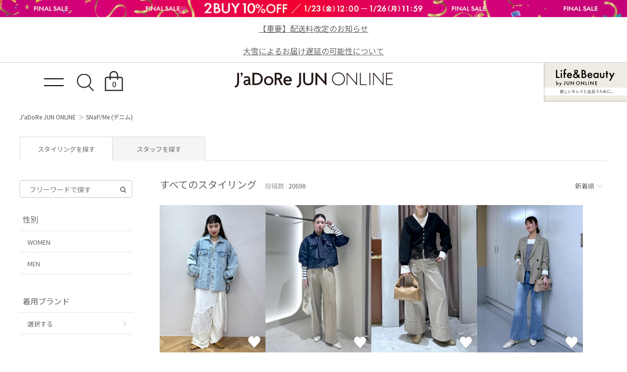

--- FILE ---
content_type: text/html; charset=UTF-8
request_url: https://www.junonline.jp/styling/?tag=%E3%83%87%E3%83%8B%E3%83%A0
body_size: 23008
content:
<!DOCTYPE html>
<html>

<head>
  <!-- meta settings -->
  <meta charset="utf-8">
  <meta http-equiv="x-ua-compatible" content="ie=edge">
  <meta name="viewport" content="width=1200">
  <meta name="format-detection" content="telephone=no">
    <!-- meta keywords / description -->
  <meta name="keywords" content="">
  <meta name="description" content="ショップスタッフおすすめのコーディネートスナップ。ADAM ET ROPÉ、ROPÉ PICNIC、VISなど人気ブランドのコーディネートをご紹介。着用アイテムはオンラインでご購入いただけます。">
  <meta property="og:title" content="スタイリング ｜J'aDoRe JUN ONLINE">
  <meta property="og:type" content="website">
  <meta property="og:url" content="https://www.junonline.jp/styling/?tag=%E3%83%87%E3%83%8B%E3%83%A0">
  <meta property="og:image" content="https://www.junonline.jp/common/img/ogp.png">
  <meta property="og:site_name" content="J'aDoRe JUN ONLINE（ジャドール ジュン オンライン）">
  <meta property="og:description" content="ショップスタッフおすすめのコーディネートスナップ。ADAM ET ROPÉ、ROPÉ PICNIC、VISなど人気ブランドのコーディネートをご紹介。着用アイテムはオンラインでご購入いただけます。">
  <meta property="og:locale:alternate" content="ja_JP" />
  <!-- title -->
  <title>
        (デニム) のスタイリング ｜J'aDoRe JUN ONLINE
      </title>
  <link rel="apple-touch-icon" href="/common/img/apple-touch-icon.png" sizes="180x180">
    <!-- styles -->
  <link rel="stylesheet" href="/common/pc/css/reset.css?20260101">
  <link rel="stylesheet" href="/common/pc/css/plugin.css?20260101">
  <link rel="stylesheet" href="/common/pc/css/base.css?20260101">
  <link rel="stylesheet" href="/common/pc/css/module.css?20260101">
  <link rel="stylesheet" href="/common2024/pc/css/index.css?20260101">
  
  <script src="https://cdn.jsdelivr.net/npm/js-cookie@2/src/js.cookie.min.js"></script>
<!-- Google Tag Manager -->
<!-- <script>(function(w,d,s,l,i){w[l]=w[l]||[];w[l].push({'gtm.start':
new Date().getTime(),event:'gtm.js'});var f=d.getElementsByTagName(s)[0],
j=d.createElement(s),dl=l!='dataLayer'?'&l='+l:'';j.async=true;j.src=
'https://www.googletagmanager.com/gtm.js?id='+i+dl;f.parentNode.insertBefore(j,f);
})(window,document,'script','dataLayer','GTM-KRTNBQ5');</script> -->
<!-- End Google Tag Manager -->

<!-- Google Tag Manager -->
<script>
window.dataLayer = window.dataLayer || [];
function gtag(){dataLayer.push(arguments);}
if ('requestIdleCallback' in window) {
    requestIdleCallback(() => {
        (function(w,d,s,l,i){
            w[l]=w[l]||[];w[l].push({'gtm.start': new Date().getTime(), event:'gtm.js'});
            var f=d.getElementsByTagName(s)[0], j=d.createElement(s), dl=l!='dataLayer'?'&l='+l:'';
            j.async=true;
            j.src='https://www.googletagmanager.com/gtm.js?id='+i+dl;
            f.parentNode.insertBefore(j,f);
        })(window,document,'script','dataLayer','GTM-KRTNBQ5');
    });
} else {
    setTimeout(() => {
        (function(w,d,s,l,i){
            w[l]=w[l]||[];w[l].push({'gtm.start': new Date().getTime(), event:'gtm.js'});
            var f=d.getElementsByTagName(s)[0], j=d.createElement(s), dl=l!='dataLayer'?'&l='+l:'';
            j.async=true;
            j.src='https://www.googletagmanager.com/gtm.js?id='+i+dl;
            f.parentNode.insertBefore(j,f);
        })(window,document,'script','dataLayer','GTM-KRTNBQ5');
    }, 3000); // 3秒後にロード
}
</script>
<!-- End Google Tag Manager -->
<!-- 事前読み込みコード 2025/05/26更新 -->
<!-- 使用頻度が高く、両端末で初回通信が確認されたもの -->
<link rel="preconnect dns-prefetch" href="//www.googletagmanager.com">
<link rel="preconnect dns-prefetch" href="//cdn.channel.io">
<link rel="preconnect dns-prefetch" href="//www.google-analytics.com">
<link rel="preconnect dns-prefetch" href="//analytics.google.com">
<link rel="preconnect dns-prefetch" href="//googleads.g.doubleclick.net">
<link rel="preconnect dns-prefetch" href="//static.criteo.net">
<link rel="preconnect dns-prefetch" href="//image.jadore-jun.jp">

<!-- スマホまたはPCで使用実績があり、今後も共通して必要になりやすいもの -->
<link rel="preconnect dns-prefetch" href="//api.channel.io">
<link rel="preconnect dns-prefetch" href="//cf.channel.io">
<link rel="preconnect dns-prefetch" href="//fonts.googleapis.com">
<link rel="preconnect dns-prefetch" href="//cdn.jsdelivr.net">
<link rel="preconnect dns-prefetch" href="//s.yimg.jp">
<link rel="preconnect dns-prefetch" href="//d.line-scdn.net">
<link rel="preconnect dns-prefetch" href="//connect.facebook.net">
<link rel="preconnect dns-prefetch" href="//tig-contents.com">
</head>

<body class="top ">
  <script type="text/javascript">
  var _fout_queue = _fout_queue || {}; if (_fout_queue.segment === void 0) _fout_queue.segment = {};
  if (_fout_queue.segment.queue === void 0) _fout_queue.segment.queue = [];

  _fout_queue.segment.queue.push({
    'user_id': 30351
  });

  (function() {
    var el = document.createElement('script'); el.type = 'text/javascript'; el.async = true;
    el.src = (('https:' == document.location.protocol) ? 'https://' : 'http://') + 'js.fout.jp/segmentation.js';
    var s = document.getElementsByTagName('script')[0]; s.parentNode.insertBefore(el, s);
  })();
</script>
<!-- Google Tag Manager (noscript) -->
<noscript><iframe src="https://www.googletagmanager.com/ns.html?id=GTM-KRTNBQ5" height="0" width="0" style="display:none;visibility:hidden"></iframe></noscript>
<!-- End Google Tag Manager (noscript) -->
<div class="w-conf" data-code="4hbHT6NG7j9aI7tozKwychoHd6eG1j2a37" data-friend="https://lin.ee/rw0ZeKU"></div>
<div id="brainpad-fav-list-sku" style="display: none;">
  </div>
<div id="brainpad-fav-list-styling" style="display: none;">
  </div>
<div id="brainpad-fav-list-staff" style="display: none;">
  </div>
<div id="brainpad-fav-list-shop" style="display: none;">
  </div>
  <div class="header-banner">
  <a href="https://www.junonline.jp/product/?stock=1&amp;modes=1%2C2%2C3&amp;tag=2BUY10%25OFF%E5%AF%BE%E8%B1%A1%E5%95%86%E5%93%81&amp;list_unit=fku&amp;orderby=popular" style="background-image: url(https://image.jadore-jun.jp/spinoza/entry/image/2026/01/22/6971e49aefde1_0.png)" target="_self">
  </a>
</div>
  <div class="header-textlink">
    <a href="https://www.junonline.jp/article/464707">
    【重要】配送料改定のお知らせ  </a>
    <a href="https://www.junonline.jp/article/466394">
    大雪によるお届け遅延の可能性について  </a>
  </div>
<header class="header">

  <div class="header-container">

    <div class="header-trigger">
      <span></span>
      <span></span>
    </div>
    <!-- [/header-trigger] -->

        <div class="header-logo">
      <a href="/" class="header-logo__link hover-opacity">JaDoRe JUN ONLINE</a>
    </div>
        <!-- [/header-logo] -->

    <nav class="header-nav">
      <ul class="header-nav__list">
        <li class="header-nav__list-item header-nav__list-item--search">
          <div class="header-nav__link hover-opacity js-search-button">
            <!-- <img src="/common/pc/img/icon_search.svg" alt=""> -->
          </div>
        </li>
        <li class="header-nav__list-item header-nav__list-item--cage">
          <a href="javascript:" class="header-nav__link hover-opacity jadore_cart_url">
            <!-- <img src="/common/pc/img/icon_cage.svg" alt=""> -->
            <span class="header-nav__link-num jadore_cart_count"></span>
          </a>
        </li>
      </ul>
    </nav>
    <!-- [/header-nav] -->

  </div>
  <!-- [/header-container] -->
    <div class="header-lb">
    <a href="https://landb.junonline.jp">
      <div class="logo"><img src="/common/sp/img/logo-lb.svg" alt="" width="120" height="35" /></div>
      <p class="copy">新しいキレイと出合うために。</p>
      <div class="ribon"><span>NEW!</span></div>
    </a>
  </div>
  
</header>
<!-- [/header] -->

<div class="header-search">

  <div class="header-search-close js-close">
  </div>
  <!-- [/header-search-close] -->

  <div class="header-search-inner">

    <div class="search-gnav">
      <form id="serchTextFormSp" action="/product/" method="get" class="search-style-form">
        <input type="search" name="q" placeholder="お探しの商品は何ですか？" class="search-gnav__frame js-focus zeta_suggest_h" autocomplete="off">
        <input type="submit" class="search-gnav__icon">
      </form>
      <!-- サジェスト表示 -->
      <ul class="search-gnav__suggest zeta_suggest_h" style="display: none;">
      </ul>
      <!-- /サジェスト表示 -->
    </div>
    <!-- [/search-styling] -->

    <div class="header-menu-outer">

      <div class="header-menu">
        <p class="header-menu__title">WOMEN</p>
        <ul class="header-menu__list">
          <li class="header-menu__list-item">
            <a href="/product/tops/?sex=women" class="header-tag">トップス</a>
          </li>
          <li class="header-menu__list-item">
            <a href="/product/jacket-outerwear/?sex=women" class="header-tag">ジャケット/アウター</a>
          </li>
          <li class="header-menu__list-item">
            <a href="/product/pants/?sex=women" class="header-tag">パンツ</a>
          </li>
          <li class="header-menu__list-item">
            <a href="/product/allinone-salopette/?sex=women" class="header-tag">オールインワン/サロペット</a>
          </li>
          <li class="header-menu__list-item">
            <a href="/product/skirt/?sex=women" class="header-tag">スカート</a>
          </li>
          <li class="header-menu__list-item">
            <a href="/product/onepiece/?sex=women" class="header-tag">ワンピース</a>
          </li>
          <li class="header-menu__list-item">
            <a href="/product/bag/?sex=women" class="header-tag">バッグ</a>
          </li>
          <li class="header-menu__list-item">
            <a href="/product/shoes/?sex=women" class="header-tag">シューズ</a>
          </li>
          <li class="header-menu__list-item">
            <a href="/product/hat/?sex=women" class="header-tag">帽子</a>
          </li>
        </ul>
      </div>
      <!-- [/header-menu] -->

      <div class="header-menu">
        <p class="header-menu__title">MEN</p>
        <ul class="header-menu__list">
          <li class="header-menu__list-item">
            <a href="/product/tops/?sex=men" class="header-tag">トップス</a>
          </li>
          <li class="header-menu__list-item">
            <a href="/product/jacket-outerwear/?sex=men" class="header-tag">ジャケット/アウター</a>
          </li>
          <li class="header-menu__list-item">
            <a href="/product/pants/?sex=men" class="header-tag">パンツ</a>
          </li>
          <li class="header-menu__list-item">
            <a href="/product/suit/?sex=men" class="header-tag">スーツ/ネクタイ</a>
          </li>
          <li class="header-menu__list-item">
            <a href="/product/bag/?sex=men" class="header-tag">バッグ</a>
          </li>
          <li class="header-menu__list-item">
            <a href="/product/shoes/?sex=men" class="header-tag">シューズ</a>
          </li>
          <li class="header-menu__list-item">
            <a href="/product/hat/?sex=men" class="header-tag">帽子</a>
          </li>
        </ul>
      </div>
      <!-- [/header-menu] -->

    </div>
    <!-- [/header-menu-outer] -->

  </div>
  <!-- [/header-search-inner] -->

  <div class="header-search-overlay js-close">
  </div>
  <!-- [/header-search-overlay] -->

</div>
<!-- [/header-search] -->
  <div class="wrapper">
    <nav class="global-nav">

  <div class="global-nav-head">

    <div class="global-nav-trigger">
      <span></span>
      <span></span>
    </div>
    <!-- [/global-nav-trigger] -->

    <div class="global-logo">
      <a href="/" class="global-logo__link hover-opacity">JaDoRe JUN ONLINE</a>
    </div>
    <!-- [/global-logo] -->

    <nav class="global-list-nav">
      <ul class="global-list-nav__list">
        <li class="global-list-nav__list-item global-list-nav__list-item--search">
          <div class="global-list-nav__link hover-opacity js-search-button">
            <img src="/common/pc/img/icon_search.svg" alt="">
          </div>
        </li>
        <li class="global-list-nav__list-item global-list-nav__list-item--cage">
          <a href="javascript:" class="global-list-nav__link hover-opacity jadore_cart_url">
            <img src="/common/pc/img/icon_cage.svg" alt="">
            <span class="global-list-nav__link-num jadore_cart_count"></span>
          </a>
        </li>
      </ul>
    </nav>
    <!-- [/global-list-nav] -->

  </div>
  <!-- [/global-nav-head] -->

  <div class="global-nav-menu jadore_member_nologin">
    <ul class="global-nav-menu__list">
      <li class="global-nav-menu__list-item">
        <a href="javascript:" class="global-nav-menu__link jadore_login_url">ログイン</a>
      </li>
      <li class="global-nav-menu__list-item">
        <a href="javascript:" class="global-nav-menu__link jadore_register_url">会員登録</a>
      </li>
      <li class="global-nav-menu__list-item">
        <a href="/account/favorite" class="global-nav-menu__link jadore_fav_url">お気に入り</a>
      </li>
    </ul>
  </div>
  <!-- [/global-nav-menu] -->
  <div class="global-nav-menu jadore_member_logined" style="display: none;">
    <ul class="global-nav-menu__list gnavi-member-info">
      <li class="global-nav-menu__list-item">
        <a href="javascript:" class="global-nav-menu__link member-name jadore_mypage_url"><span class="jadore_member_name"></span> 様</a>
        <div class="gnavi-member-info__popup">
          <div class="gnavi-member-info__popup-inner">
            <p class="title">会員情報</p>
            <ul>
              <li>会員ランク：<span class="jadore_member_rank_name"></span></li>
              <li>所持ポイント：<span class="jadore_member_point"></span>pt</li>
            </ul>
          </div>
        </div>
      </li>
      <li class="global-nav-menu__list-item">
        <a href="javascript:" class="global-nav-menu__link jadore_mypage_url">マイページ</a>
        <div class="gnavi-member-info__popup mypage">
          <div class="gnavi-member-info__popup-inner">
            <ul>
              <li><a href="javascript:" class="jadore_mypage_url">マイページトップ</a></li>
              <li><a href="javascript:" class="jadore_order_history_url">購入履歴一覧</a></li>
              <li><a href="javascript:" target="_blank" class="jadore_edit_url">登録内容変更</a></li>
              <li class="jadore_logout_elem"><a href="javascript:" class="jadore_logout_url">ログアウト</a></li>
            </ul>
          </div>
        </div>
      </li>
      <li class="global-nav-menu__list-item">
        <a href="/account/favorite" class="global-nav-menu__link jadore_favorite_url">お気に入り (<span class="jadore_member_favorite_count"></span>)</a>
      </li>
    </ul>
  </div>
  <!-- [/global-nav-menu] -->

  <div class="global-nav-contents js-gnav-scope">

    <div class="switching-area container">

      <div class="tab-area-outer">

        <ul class="global-nav__list mgb-pc--55">
          <li class="global-nav__list-item">
            <p class="global-nav__link current js-tab current" data-id="gnav1" data-direct="1">BRAND</p>
          </li>
          <li class="global-nav__list-item">
            <p class="global-nav__link js-tab" data-id="gnav2" data-direct="2">CATEGORY</p>
          </li>
          <li class="global-nav__list-item">
            <p class="global-nav__link js-tab" data-id="gnav3" data-direct="3">SNaP/Me</p>
          </li>
          <li class="global-nav__list-item">
            <p class="global-nav__link js-tab" data-id="gnav4" data-direct="4">NEWS / ARTICLE</p>
          </li>
          <li class="global-nav__list-item">
            <p class="global-nav__link js-tab" data-id="gnav5" data-direct="5">SHOP</p>
          </li>
        </ul>
        <!-- [/tab-area] -->

        <div id="gnav1" class="gnav-exchange-area js-tab-target current" data-direct="1">

          <div class="gnav-exchange-area-scroll">

            <div class="js-switching-outer">

              <div class="tab-area-outer">

                <div class="gnav-tab-area">
                  <ul class="gnav-tab-area__list gnav-tab-area__list--five">
                    <li class="gnav-tab-area__list-text">
                      <button class="gnav-tab-area__link current js-switching-tab" data-nav="gnav1-2" data-direct="1-2">WOMEN</button>
                    </li>
                    <li class="gnav-tab-area__list-text">
                      <button class="gnav-tab-area__link js-switching-tab" data-nav="gnav1-3">MEN</button>
                    </li>
                    <li class="gnav-tab-area__list-text">
                      <button class="gnav-tab-area__link js-switching-tab" data-nav="gnav1-4">KIDS</button>
                    </li>
                    <li class="gnav-tab-area__list-text">
                      <button class="gnav-tab-area__link js-switching-tab" data-nav="gnav1-5">HOME</button>
                    </li>
                  </ul>
                </div>
                <!-- [/gnav-tab-area] -->

                <div id="gnav1-2" class="js-switching-tab-target current">

                  <div class="js-switching-outer">

                    <ul class="content-area content-area--seven">

                      <li class="content-area__list">
                        <a href="/adam-et-rope-femme/" class="image-logo image-logo--overlay">
                          <div class="image-logo__item">
                            <img class="lazy" src="/common/img/lazy_dummy.svg" data-src="/common/img/brandvisual/brv-adam-et-rope-femme.jpg" alt="ADAM ET ROPÉ FEMME(アダム エ ロペ ファム)">
                          </div>
                          <div class="image-logo__brand">
                            <img class="lazy" src="/common/img/lazy_dummy.svg" data-src="/common/img/brandlogo-white/logo-adametrope-f.png" alt="ADAM ET ROPÉ FEMME(アダム エ ロペ ファム)">
                          </div>
                        </a>
                        <!-- [/image-logo] -->
                      </li>

                      <li class="content-area__list">
                        <a href="/emoelle/" class="image-logo image-logo--overlay">
                          <div class="image-logo__item">
                            <img class="lazy" src="/common/img/lazy_dummy.svg" data-src="/common/img/brandvisual/brv-emoelle.jpg" alt="EMOELLE(エモエレ)">
                          </div>
                          <div class="image-logo__brand">
                            <img class="lazy" src="/common/img/lazy_dummy.svg" data-src="/common/img/brandlogo-white/logo-emoelle.png" alt="EMOELLE(エモエレ)">
                          </div>
                        </a>
                        <!-- [/image-logo] -->
                      </li>

                      <li class="content-area__list">
                        <a href="/pft/" class="image-logo image-logo--overlay">
                          <div class="image-logo__item">
                            <img class="lazy" src="/common/img/lazy_dummy.svg" data-src="/common/img/brandvisual/brv-pft.jpg" alt="PFT(パフト)">
                          </div>
                          <div class="image-logo__brand">
                            <img class="lazy" src="/common/img/lazy_dummy.svg" data-src="/common/img/brandlogo-white/logo-pft.png" alt="PFT(パフト)">
                          </div>
                        </a>
                        <!-- [/image-logo] -->
                      </li>

                      <li class="content-area__list">
                        <a href="/biotop/" class="image-logo image-logo--overlay">
                          <div class="image-logo__item">
                            <img class="lazy" src="/common/img/lazy_dummy.svg" data-src="/common/img/brandvisual/brv-biotop.jpg" alt="BIOTOP(ビオトープ)">
                          </div>
                          <div class="image-logo__brand">
                            <img class="lazy" src="/common/img/lazy_dummy.svg" data-src="/common/img/brandlogo-white/logo-biotop.png" alt="BIOTOP(ビオトープ)">
                          </div>
                        </a>
                        <!-- [/image-logo] -->
                      </li>

                      <li class="content-area__list">
                        <a href="/le-cercle-par-rope/" class="image-logo image-logo--overlay">
                          <div class="image-logo__item">
                            <img class="lazy" src="/common/img/lazy_dummy.svg" data-src="/common/img/brandvisual/brv-le-cercle-par-rope.jpg" alt="LE CERCLE par ropé(ル セルクル パー ロペ)">
                          </div>
                          <div class="image-logo__brand">
                            <img class="lazy" src="/common/img/lazy_dummy.svg" data-src="/common/img/brandlogo-white/logo-le-cercle-par-rope.png" alt="LE CERCLE par ropé(ル セルクル パー ロペ)">
                          </div>
                        </a>
                        <!-- [/image-logo] -->
                      </li>

                      <li class="content-area__list">
                        <a href="/muu/" class="image-logo image-logo--overlay">
                          <div class="image-logo__item">
                            <img class="lazy" src="/common/img/lazy_dummy.svg" data-src="/common/img/brandvisual/brv-muu.jpg" alt="M TO R(ムウ ト アール)">
                          </div>
                          <div class="image-logo__brand">
                            <img class="lazy" src="/common/img/lazy_dummy.svg" data-src="/common/img/brandlogo-white/logo-muu.png" alt="M TO R(ムウ ト アール)">
                          </div>
                        </a>
                        <!-- [/image-logo] -->
                      </li>

                      <li class="content-area__list">
                        <a href="/salon-adam-et-rope/" class="image-logo image-logo--overlay">
                          <div class="image-logo__item">
                            <img class="lazy" src="/common/img/lazy_dummy.svg" data-src="/common/img/brandvisual/brv-salon-adam-et-rope.jpg" alt="SALON adam et ropé(サロン アダム エ ロペ)">
                          </div>
                          <div class="image-logo__brand">
                            <img class="lazy" src="/common/img/lazy_dummy.svg" data-src="/common/img/brandlogo-white/logo-salon.png" alt="SALON adam et ropé(サロン アダム エ ロペ)">
                          </div>
                        </a>
                        <!-- [/image-logo] -->
                      </li>

                      <li class="content-area__list">
                        <a href="/rope/" class="image-logo image-logo--overlay">
                          <div class="image-logo__item">
                            <img class="lazy" src="/common/img/lazy_dummy.svg" data-src="/common/img/brandvisual/brv-rope.jpg" alt="ROPÉ(ロペ)">
                          </div>
                          <div class="image-logo__brand">
                            <img class="lazy" src="/common/img/lazy_dummy.svg" data-src="/common/img/brandlogo-white/logo-rope.png" alt="ROPÉ(ロペ)">
                          </div>
                        </a>
                        <!-- [/image-logo] -->
                      </li>

                      <li class="content-area__list brand-epor">
                        <a href="/epor/" class="image-logo image-logo--overlay">
                          <div class="image-logo__item">
                            <img class="lazy" src="/common/img/lazy_dummy.svg" data-src="/common/img/brandvisual/brv-epor.jpg" alt="ÉPOR(エポール)">
                          </div>
                          <div class="image-logo__brand">
                            <img class="lazy" src="/common/img/lazy_dummy.svg" data-src="/common/img/brandlogo-white/logo-epor.png" alt="ÉPOR(エポール)">
                          </div>
                        </a>
                        <!-- [/image-logo] -->
                      </li>

                      <li class="content-area__list">
                        <a href="/rope-picnic/" class="image-logo image-logo--overlay">
                          <div class="image-logo__item">
                            <img class="lazy" src="/common/img/lazy_dummy.svg" data-src="/common/img/brandvisual/brv-rope-picnic.jpg" alt="ROPÉ PICNIC(ロペピクニック)">
                          </div>
                          <div class="image-logo__brand">
                            <img class="lazy" src="/common/img/lazy_dummy.svg" data-src="/common/img/brandlogo-white/logo-rope-p.png" alt="ROPÉ PICNIC(ロペピクニック)">
                          </div>
                        </a>
                        <!-- [/image-logo] -->
                      </li>

                      <li class="content-area__list">
                        <a href="/vis/" class="image-logo image-logo--overlay">
                          <div class="image-logo__item">
                            <img class="lazy" src="/common/img/lazy_dummy.svg" data-src="/common/img/brandvisual/brv-vis.jpg" alt="VIS(ビス)">
                          </div>
                          <div class="image-logo__brand">
                            <img class="lazy" src="/common/img/lazy_dummy.svg" data-src="/common/img/brandlogo-white/logo-vis.png" alt="VIS(ビス)">
                          </div>
                        </a>
                        <!-- [/image-logo] -->
                      </li>

                      <li class="content-area__list">
                        <a href="/saturdays-nyc/" class="image-logo image-logo--overlay">
                          <div class="image-logo__item">
                            <img class="lazy" src="/common/img/lazy_dummy.svg" data-src="/common/img/brandvisual/brv-saturdays-w.jpg" alt="Saturdays NYC(サタデーズ ニューヨークシティ)">
                          </div>
                          <div class="image-logo__brand">
                            <img class="lazy" src="/common/img/lazy_dummy.svg" data-src="/common/img/brandlogo-white/logo-saturdays.png" alt="Saturdays NYC(サタデーズ ニューヨークシティ)">
                          </div>
                        </a>
                        <!-- [/image-logo] -->
                      </li>

                      <li class="content-area__list">
                        <a href="/bonjour-records/" class="image-logo image-logo--overlay">
                          <div class="image-logo__item">
                            <img class="lazy" src="/common/img/lazy_dummy.svg" data-src="/common/img/brandvisual/brv-bonjour-records-sp.jpg" alt="bonjour records(ボンジュールレコード)">
                          </div>
                        </a>
                        <!-- [/image-logo] -->
                      </li>

                      <li class="content-area__list">
                        <a href="/nergy/" class="image-logo image-logo--overlay">
                          <div class="image-logo__item">
                            <img class="lazy" src="/common/img/lazy_dummy.svg" data-src="/common/img/brandvisual/brv-nergy.jpg" alt="NERGY(ナージー)">
                          </div>
                          <div class="image-logo__brand">
                            <img class="lazy" src="/common/img/lazy_dummy.svg" data-src="/common/img/brandlogo-white/logo-nergy.png" alt="NERGY(ナージー)">
                          </div>
                        </a>
                        <!-- [/image-logo] -->
                      </li>

                      <li class="content-area__list">
                        <a href="/jun-and-rope/" class="image-logo image-logo--overlay">
                          <div class="image-logo__item">
                            <img class="lazy" src="/common/img/lazy_dummy.svg" data-src="/common/img/brandvisual/brv-jun-and-rope.jpg" alt="JUN&ROPÉ(ジュン アンド ロペ)">
                          </div>
                          <div class="image-logo__brand">
                            <img class="lazy" src="/common/img/lazy_dummy.svg" data-src="/common/img/brandlogo-white/logo-junrope-w.png" alt="JUN&ROPÉ(ジュン アンド ロペ)">
                          </div>
                        </a>
                        <!-- [/image-logo] -->
                      </li>

                      <li class="content-area__list">
                        <a href="/jayro/" class="image-logo image-logo--overlay">
                          <div class="image-logo__item">
                            <img class="lazy" src="/common/img/lazy_dummy.svg" data-src="/common/img/brandvisual/brv-jayro.jpg" alt="JAYRO(ジャイロ)">
                          </div>
                          <div class="image-logo__brand">
                            <img class="lazy" src="/common/img/lazy_dummy.svg" data-src="/common/img/brandlogo-white/logo-jayro.png" alt="JAYRO(ジャイロ)">
                          </div>
                        </a>
                        <!-- [/image-logo] -->
                      </li>

                      <li class="content-area__list">
                        <a href="https://landb.junonline.jp" class="image-logo image-logo--overlay">
                          <div class="image-logo__item">
                            <img class="lazy" src="/common/img/lazy_dummy.svg" data-src="/common/img/brandvisual/brv-landb.jpg" alt="L&B(エルアンドビー)">
                          </div>
                          <div class="image-logo__brand">
                            <img class="lazy" src="/common/img/lazy_dummy.svg" data-src="/common/img/brandlogo-white/logo-landb.png" alt="L&B(エルアンドビー)">
                          </div>
                        </a>
                        <!-- [/image-logo] -->
                      </li>

                      <li class="content-area__list">
                        <a href="/re-h/" class="image-logo">
                          <div class="image-logo__item">
                            <img class="lazy" src="/common/img/lazy_dummy.svg" data-src="/common/img/brandvisual/brv-re-h.jpg" alt="RE H(リ アッシュ)">
                          </div>
                        </a>
                        <!-- [/image-logo] -->
                      </li>

                      <li class="content-area__list">
                        <a href="/hypegolf/" class="image-logo">
                          <div class="image-logo__item">
                            <img class="lazy" src="/common/img/lazy_dummy.svg" data-src="/common/img/brandvisual/brv-hypegolf-sp.jpg" alt="Hypegolf(ハイプゴルフ)">
                          </div>
                        </a>
                        <!-- [/image-logo] -->
                      </li>

                      <li class="content-area__list">
                        <a href="/netflix/" class="image-logo">
                          <div class="image-logo__item">
                            <img class="lazy" src="/common/img/lazy_dummy.svg" data-src="/common/img/brandvisual/brv-netflix-sp.jpg" alt="NETFLIX(ネットフリックス)">
                          </div>
                        </a>
                        <!-- [/image-logo] -->
                      </li>

                      <li class="content-area__list">
                        <a href="/outlet/?topbanner=l" class="image-logo">
                          <div class="image-logo__item">
                            <img class="lazy" src="/common/img/lazy_dummy.svg" data-src="/common/img/brandvisual/brv-outlet-bgred.jpg" alt="OUTLET(アウトレット)">
                          </div>
                        </a>
                        <!-- [/image-logo] -->
                      </li>

                    </ul>
                    <!-- [/content-area] -->

                  </div>
                  <!-- [/js-switching-outer] -->

                </div>
                <!-- [/js-tab-target] -->

                <div id="gnav1-3" class="js-switching-tab-target">

                  <div class="js-switching-outer">

                    <ul class="content-area content-area--seven">

                      <li class="content-area__list">
                        <a href="/adam-et-rope-homme/" class="image-logo image-logo--overlay">
                          <div class="image-logo__item">
                            <img class="lazy" src="/common/img/lazy_dummy.svg" data-src="/common/img/brandvisual/brv-adam-et-rope-homme.jpg" alt="ADAM ET ROPÉ HOMME(アダム エ ロペ オム)">
                          </div>
                          <div class="image-logo__brand">
                            <img class="lazy" src="/common/img/lazy_dummy.svg" data-src="/common/img/brandlogo-white/logo-adametrope-h.png" alt="ADAM ET ROPÉ HOMME(アダム エ ロペ オム)">
                          </div>
                        </a>
                        <!-- [/image-logo] -->
                      </li>

                      <li class="content-area__list">
                        <a href="/biotop/" class="image-logo image-logo--overlay">
                          <div class="image-logo__item">
                            <img class="lazy" src="/common/img/lazy_dummy.svg" data-src="/common/img/brandvisual/brv-biotop.jpg" alt="BIOTOP(ビオトープ)">
                          </div>
                          <div class="image-logo__brand">
                            <img class="lazy" src="/common/img/lazy_dummy.svg" data-src="/common/img/brandlogo-white/logo-biotop.png" alt="BIOTOP(ビオトープ)">
                          </div>
                        </a>
                        <!-- [/image-logo] -->
                      </li>

                      <li class="content-area__list">
                        <a href="/wild-life-tailor/" class="image-logo image-logo--overlay">
                          <div class="image-logo__item">
                            <img class="lazy" src="/common/img/lazy_dummy.svg" data-src="/common/img/brandvisual/brv-wild-life-tailor.jpg" alt="ADAM ET ROPÉ WILD LIFE TAILOR(アダム エ ロペ ワイルド ライフ テーラー)">
                          </div>
                          <div class="image-logo__brand">
                            <img class="lazy" src="/common/img/lazy_dummy.svg" data-src="/common/img/brandlogo-white/logo-wild.png" alt="ADAM ET ROPÉ WILD LIFE TAILOR(アダム エ ロペ ワイルド ライフ テーラー)">
                          </div>
                        </a>
                        <!-- [/image-logo] -->
                      </li>

                      <li class="content-area__list">
                        <a href="/mens-selection/" class="image-logo image-logo--overlay">
                          <div class="image-logo__item">
                            <img class="lazy" src="/common/img/lazy_dummy.svg" data-src="/common/img/brandvisual/brv-mens-selection.jpg" alt="MEN'S SELECTION(メンズ セレクション)">
                          </div>
                          <div class="image-logo__brand">
                            <img class="lazy" src="/common/img/lazy_dummy.svg" data-src="/common/img/brandlogo-white/logo-mens-selection.png" alt="MEN'S SELECTION(メンズ セレクション)">
                          </div>
                        </a>
                        <!-- [/image-logo] -->
                      </li>

                      <li class="content-area__list">
                        <a href="/muu/" class="image-logo image-logo--overlay">
                          <div class="image-logo__item">
                            <img class="lazy" src="/common/img/lazy_dummy.svg" data-src="/common/img/brandvisual/brv-muu.jpg" alt="M TO R(ムウ ト アール)">
                          </div>
                          <div class="image-logo__brand">
                            <img class="lazy" src="/common/img/lazy_dummy.svg" data-src="/common/img/brandlogo-white/logo-muu.png" alt="M TO R(ムウ ト アール)">
                          </div>
                        </a>
                        <!-- [/image-logo] -->
                      </li>

                      <li class="content-area__list">
                        <a href="/saturdays-nyc/" class="image-logo image-logo--overlay">
                          <div class="image-logo__item">
                            <img class="lazy" src="/common/img/lazy_dummy.svg" data-src="/common/img/brandvisual/brv-saturdays-nyc.jpg" alt="Saturdays NYC(サタデーズ ニューヨークシティ)">
                          </div>
                          <div class="image-logo__brand">
                            <img class="lazy" src="/common/img/lazy_dummy.svg" data-src="/common/img/brandlogo-white/logo-saturdays.png" alt="Saturdays NYC(サタデーズ ニューヨークシティ)">
                          </div>
                        </a>
                        <!-- [/image-logo] -->
                      </li>

                      <li class="content-area__list">
                        <a href="/bonjour-records/" class="image-logo image-logo--overlay">
                          <div class="image-logo__item">
                            <img class="lazy" src="/common/img/lazy_dummy.svg" data-src="/common/img/brandvisual/brv-bonjour-records-sp.jpg" alt="bonjour records(ボンジュールレコード)">
                          </div>
                        </a>
                        <!-- [/image-logo] -->
                      </li>

                      <li class="content-area__list">
                        <a href="/jun-and-rope-men/" class="image-logo image-logo--overlay">
                          <div class="image-logo__item">
                            <img class="lazy" src="/common/img/lazy_dummy.svg" data-src="/common/img/brandvisual/brv-jun-and-rope-men.jpg" alt="JUN&ROPÉ MEN(ジュン アンド ロペ メンズ)">
                          </div>
                          <div class="image-logo__brand">
                            <img class="lazy" src="/common/img/lazy_dummy.svg" data-src="/common/img/brandlogo-white/logo-junrope-m.png" alt="JUN&ROPÉ MEN(ジュン アンド ロペ メンズ)">
                          </div>
                        </a>
                        <!-- [/image-logo] -->
                      </li>

                      <li class="content-area__list">
                        <a href="/re-h/" class="image-logo">
                          <div class="image-logo__item">
                            <img class="lazy" src="/common/img/lazy_dummy.svg" data-src="/common/img/brandvisual/brv-re-h.jpg" alt="RE H(リ アッシュ)">
                          </div>
                        </a>
                        <!-- [/image-logo] -->
                      </li>

                      <li class="content-area__list">
                        <a href="/hypegolf/" class="image-logo">
                          <div class="image-logo__item">
                            <img class="lazy" src="/common/img/lazy_dummy.svg" data-src="/common/img/brandvisual/brv-hypegolf-sp.jpg" alt="Hypegolf(ハイプゴルフ)">
                          </div>
                        </a>
                        <!-- [/image-logo] -->
                      </li>

                      <li class="content-area__list">
                        <a href="/netflix/" class="image-logo">
                          <div class="image-logo__item">
                            <img class="lazy" src="/common/img/lazy_dummy.svg" data-src="/common/img/brandvisual/brv-netflix-sp.jpg" alt="NETFLIX(ネットフリックス)">
                          </div>
                        </a>
                        <!-- [/image-logo] -->
                      </li>

                      <li class="content-area__list">
                        <a href="/outlet/?topbanner=m" class="image-logo">
                          <div class="image-logo__item">
                            <img class="lazy" src="/common/img/lazy_dummy.svg" data-src="/common/img/brandvisual/brv-outlet-bgred.jpg" alt="OUTLET(アウトレット)">
                          </div>
                        </a>
                        <!-- [/image-logo] -->
                      </li>

                    </ul>
                    <!-- [/content-area] -->

                  </div>
                  <!-- [/js-switching-outer] -->

                </div>
                <!-- [/js-tab-target] -->

                <div id="gnav1-4" class="js-switching-tab-target">

                  <div class="js-switching-outer">

                    <ul class="content-area content-area--seven content-area--center">
                      <li class="content-area__list" style="margin-right: 15px;">
                        <a href="/rope-picnic-kids/" class="image-logo image-logo--overlay">
                          <div class="image-logo__item">
                            <img class="lazy" src="/common/img/lazy_dummy.svg" data-src="/common/img/brandvisual/brv-rope-picnic-kids.jpg" alt="ROPÉ PICNIC KIDS(ロペピクニック キッズ)">
                          </div>
                          <div class="image-logo__brand">
                            <img class="lazy" src="/common/img/lazy_dummy.svg" data-src="/common/img/brandlogo-white/logo-rope-p-k.png" alt="ROPÉ PICNIC KIDS(ロペピクニック キッズ)">
                          </div>
                        </a>
                        <!-- [/image-logo] -->
                      </li>

                      <li class="content-area__list">
                        <a href="/re-h/" class="image-logo">
                          <div class="image-logo__item">
                            <img class="lazy" src="/common/img/lazy_dummy.svg" data-src="/common/img/brandvisual/brv-re-h.jpg" alt="RE H(リ アッシュ)">
                          </div>
                        </a>
                        <!-- [/image-logo] -->
                      </li>

                      <li class="content-area__list">
                        <a href="/netflix/" class="image-logo">
                          <div class="image-logo__item">
                            <img class="lazy" src="/common/img/lazy_dummy.svg" data-src="/common/img/brandvisual/brv-netflix-sp.jpg" alt="NETFLIX(ネットフリックス)">
                          </div>
                        </a>
                        <!-- [/image-logo] -->
                      </li>

                      <li class="content-area__list">
                        <a href="/outlet/?topbanner=l" class="image-logo">
                          <div class="image-logo__item">
                            <img class="lazy" src="/common/img/lazy_dummy.svg" data-src="/common/img/brandvisual/brv-outlet-bgred.jpg" alt="OUTLET(アウトレット)">
                          </div>
                        </a>
                        <!-- [/image-logo] -->
                      </li>

                    </ul>
                    <!-- [/content-area] -->

                  </div>
                  <!-- [/js-switching-outer] -->

                </div>
                <!-- [/js-tab-target] -->

                <div id="gnav1-5" class="js-switching-tab-target">

                  <div class="js-switching-outer">

                    <ul class="content-area content-area--seven">

                      <li class="content-area__list">
                        <a href="/biotop/" class="image-logo image-logo--overlay">
                          <div class="image-logo__item">
                            <img class="lazy" src="/common/img/lazy_dummy.svg" data-src="/common/img/brandvisual/brv-biotop.jpg" alt="BIOTOP(ビオトープ)">
                          </div>
                          <div class="image-logo__brand">
                            <img class="lazy" src="/common/img/lazy_dummy.svg" data-src="/common/img/brandlogo-white/logo-biotop.png" alt="BIOTOP(ビオトープ)">
                          </div>
                        </a>
                        <!-- [/image-logo] -->
                      </li>

                      <li class="content-area__list">
                        <a href="/salon-adam-et-rope/" class="image-logo image-logo--overlay">
                          <div class="image-logo__item">
                            <img class="lazy" src="/common/img/lazy_dummy.svg" data-src="/common/img/brandvisual/brv-salon-adam-et-rope.jpg" alt="SALON adam et ropé(サロン アダム エ ロペ)">
                          </div>
                          <div class="image-logo__brand">
                            <img class="lazy" src="/common/img/lazy_dummy.svg" data-src="/common/img/brandlogo-white/logo-salon.png" alt="SALON adam et ropé(サロン アダム エ ロペ)">
                          </div>
                        </a>
                        <!-- [/image-logo] -->
                      </li>

                      <li class="content-area__list">
                        <a href="/rope-picnic/product/?sex=home" class="image-logo image-logo--overlay">
                          <div class="image-logo__item">
                            <img class="lazy" src="/common/img/lazy_dummy.svg" data-src="/common/img/brandvisual/brv-rope-picnic.jpg" alt="ROPÉ PICNIC(ロペピクニック)">
                          </div>
                          <div class="image-logo__brand">
                            <img class="lazy" src="/common/img/lazy_dummy.svg" data-src="/common/img/brandlogo-white/logo-rope-p.png" alt="ROPÉ PICNIC(ロペピクニック)">
                          </div>
                        </a>
                        <!-- [/image-logo] -->
                      </li>

                      <li class="content-area__list">
                        <a href="/saturdays-nyc/" class="image-logo image-logo--overlay">
                          <div class="image-logo__item">
                            <img class="lazy" src="/common/img/lazy_dummy.svg" data-src="/common/img/brandvisual/brv-saturdays-w.jpg" alt="Saturdays NYC(サタデーズ ニューヨークシティ)">
                          </div>
                          <div class="image-logo__brand">
                            <img class="lazy" src="/common/img/lazy_dummy.svg" data-src="/common/img/brandlogo-white/logo-saturdays.png" alt="Saturdays NYC(サタデーズ ニューヨークシティ)">
                          </div>
                        </a>
                        <!-- [/image-logo] -->
                      </li>

                      <li class="content-area__list">
                        <a href="/bonjour-records/" class="image-logo image-logo--overlay">
                          <div class="image-logo__item">
                            <img class="lazy" src="/common/img/lazy_dummy.svg" data-src="/common/img/brandvisual/brv-bonjour-records-sp.jpg" alt="bonjour records(ボンジュールレコード)">
                          </div>
                        </a>
                        <!-- [/image-logo] -->
                      </li>

                      <li class="content-area__list">
                        <a href="https://landb.junonline.jp/pororoca/" class="image-logo image-logo--overlay">
                          <div class="image-logo__item">
                            <img class="lazy" src="/common/img/lazy_dummy.svg" data-src="/common/img/brandvisual/brv-pororoca.jpg" alt="Pororoca(ポロロッカ)">
                          </div>
                          <div class="image-logo__brand">
                            <img class="lazy" src="/common/img/lazy_dummy.svg" data-src="/common/img/brandlogo-white/logo-pororoca.png" alt="Pororoca(ポロロッカ)">
                          </div>
                        </a>
                        <!-- [/image-logo] -->
                      </li>

                      <li class="content-area__list">
                        <a href="https://landb.junonline.jp" class="image-logo image-logo--overlay">
                          <div class="image-logo__item">
                            <img class="lazy" src="/common/img/lazy_dummy.svg" data-src="/common/img/brandvisual/brv-landb.jpg" alt="L&B(エルアンドビー)">
                          </div>
                          <div class="image-logo__brand">
                            <img class="lazy" src="/common/img/lazy_dummy.svg" data-src="/common/img/brandlogo-white/logo-landb.png" alt="L&B(エルアンドビー)">
                          </div>
                        </a>
                        <!-- [/image-logo] -->
                      </li>

                      <li class="content-area__list">
                        <a href="/chateau-jun/" class="image-logo image-logo--overlay">
                          <div class="image-logo__item">
                            <img class="lazy" src="/common/img/lazy_dummy.svg" data-src="/common/img/brandvisual/brv-chateau-jun.jpg" alt="Chateau Jun(シャトージュン)">
                          </div>
                          <div class="image-logo__brand">
                            <img class="lazy" src="/common/img/lazy_dummy.svg" data-src="/common/img/brandlogo-white/logo-chateau.png" alt="Chateau Jun(シャトージュン)">
                          </div>
                        </a>
                        <!-- [/image-logo] -->
                      </li>

                      <li class="content-area__list">
                        <a href="/salon-ginza-sabou/" class="image-logo image-logo--overlay">
                          <div class="image-logo__item">
                            <img class="lazy" src="/common/img/lazy_dummy.svg" data-src="/common/img/brandvisual/brv-salon-ginza-sabou.jpg" alt="SALON GINZA SABOU(サロンギンザサボウ)">
                          </div>
                          <div class="image-logo__brand">
                            <img class="lazy" src="/common/img/lazy_dummy.svg" data-src="/common/img/brandlogo-white/logo-salon-ginza-sabou.png" alt="SALON GINZA SABOU(サロンギンザサボウ)">
                          </div>
                        </a>
                        <!-- [/image-logo] -->
                      </li>

                      <li class="content-area__list">
                        <a href="/re-h/" class="image-logo">
                          <div class="image-logo__item">
                            <img class="lazy" src="/common/img/lazy_dummy.svg" data-src="/common/img/brandvisual/brv-re-h.jpg" alt="RE H(リ アッシュ)">
                          </div>
                        </a>
                        <!-- [/image-logo] -->
                      </li>

                      <li class="content-area__list">
                        <a href="/netflix/" class="image-logo">
                          <div class="image-logo__item">
                            <img class="lazy" src="/common/img/lazy_dummy.svg" data-src="/common/img/brandvisual/brv-netflix-sp.jpg" alt="NETFLIX(ネットフリックス)">
                          </div>
                        </a>
                        <!-- [/image-logo] -->
                      </li>

                      <li class="content-area__list">
                        <a href="/outlet/?topbanner=l" class="image-logo">
                          <div class="image-logo__item">
                            <img class="lazy" src="/common/img/lazy_dummy.svg" data-src="/common/img/brandvisual/brv-outlet-bgred.jpg" alt="OUTLET(アウトレット)">
                          </div>
                        </a>
                        <!-- [/image-logo] -->
                      </li>

                    </ul>
                    <!-- [/content-area] -->

                  </div>
                  <!-- [/js-switching-outer] -->

                </div>
                <!-- [/js-tab-target] -->

              </div>
              <!-- [/tab-area-outer] -->

            </div>
            <!-- [/js-switching-outer] -->

          </div>
          <!-- [/gnav-exchange-area-scroll] -->

        </div>
        <!-- [/gnav-exchange-area] -->

        <div id="gnav2" class="gnav-exchange-area js-tab-target" data-direct="2">

          <div class="gnav-exchange-area-scroll">

            <div class="js-switching-outer">

              <div class="tab-area-outer">

                <div class="gnav-tab-area">
                  <ul class="gnav-tab-area__list gnav-tab-area__list--five">
                    <li class="gnav-tab-area__list-text">
                      <button class="gnav-tab-area__link current js-switching-tab" data-nav="gnav2-2" data-direct="2-2">WOMEN</button>
                    </li>
                    <li class="gnav-tab-area__list-text">
                      <button class="gnav-tab-area__link js-switching-tab" data-nav="gnav2-3">MEN</button>
                    </li>
                    <li class="gnav-tab-area__list-text">
                      <button class="gnav-tab-area__link js-switching-tab" data-nav="gnav2-4">KIDS</button>
                    </li>
                    <li class="gnav-tab-area__list-text">
                      <button class="gnav-tab-area__link js-switching-tab" data-nav="gnav2-5">HOME</button>
                    </li>
                  </ul>
                </div>
                <!-- [/gnav-tab-area] -->

                <div id="gnav2-2" class="js-switching-tab-target current">

                  <div class="js-switching-outer">

                    <div class="image-lineup">

                      <ul class="image-lineup__list">

                        <li class="image-lineup__list-item">
                          <a href="/product/tops/?sex=women" class="image-lineup__link hover-opacity">
                            <div class="image-lineup__main">
                              <img class="lazy" src="/common/img/lazy_dummy.svg" data-src="/common/pc/img/img_cat_w/img_tops_w.jpg" alt="ウィメンズ トップス">
                            </div>
                            <p class="image-lineup__text">トップス</p>
                          </a>
                        </li>

                        <li class="image-lineup__list-item">
                          <a href="/product/jacket-outerwear/?sex=women" class="image-lineup__link hover-opacity">
                            <div class="image-lineup__main">
                              <img class="lazy" src="/common/img/lazy_dummy.svg" data-src="/common/pc/img/img_cat_w/img_jacket_w.jpg" alt="ウィメンズ ジャケット/アウター">
                            </div>
                            <p class="image-lineup__text">ジャケット/<br>アウター</p>
                          </a>
                        </li>

                        <li class="image-lineup__list-item">
                          <a href="/product/pants/?sex=women" class="image-lineup__link hover-opacity">
                            <div class="image-lineup__main">
                              <img class="lazy" src="/common/img/lazy_dummy.svg" data-src="/common/pc/img/img_cat_w/img_pants_w.jpg" alt="ウィメンズ パンツ">
                            </div>
                            <p class="image-lineup__text">パンツ</p>
                          </a>
                        </li>

                        <li class="image-lineup__list-item">
                          <a href="/product/allinone-salopette/?sex=women" class="image-lineup__link hover-opacity">
                            <div class="image-lineup__main">
                              <img class="lazy" src="/common/img/lazy_dummy.svg" data-src="/common/pc/img/img_cat_w/img_allinone_w.jpg" alt="ウィメンズ オールインワン/サロペット">
                            </div>
                            <p class="image-lineup__text">オールインワン/<br>サロペット</p>
                          </a>
                        </li>

                        <li class="image-lineup__list-item">
                          <a href="/product/skirt/?sex=women" class="image-lineup__link hover-opacity">
                            <div class="image-lineup__main">
                              <img class="lazy" src="/common/img/lazy_dummy.svg" data-src="/common/pc/img/img_cat_w/img_skirt_w.jpg" alt="ウィメンズ スカート">
                            </div>
                            <p class="image-lineup__text">スカート</p>
                          </a>
                        </li>

                        <li class="image-lineup__list-item">
                          <a href="/product/onepiece/?sex=women" class="image-lineup__link hover-opacity">
                            <div class="image-lineup__main">
                              <img class="lazy" src="/common/img/lazy_dummy.svg" data-src="/common/pc/img/img_cat_w/img_onepiece_w.jpg" alt="ウィメンズ ワンピース">
                            </div>
                            <p class="image-lineup__text">ワンピース</p>
                          </a>
                        </li>

                        <li class="image-lineup__list-item">
                          <a href="/product/bag/?sex=women" class="image-lineup__link hover-opacity">
                            <div class="image-lineup__main">
                              <img class="lazy" src="/common/img/lazy_dummy.svg" data-src="/common/pc/img/img_cat_w/img_bag_w.jpg" alt="ウィメンズ バッグ">
                            </div>
                            <p class="image-lineup__text">バッグ</p>
                          </a>
                        </li>

                        <li class="image-lineup__list-item">
                          <a href="/product/shoes/?sex=women" class="image-lineup__link hover-opacity">
                            <div class="image-lineup__main">
                              <img class="lazy" src="/common/img/lazy_dummy.svg" data-src="/common/pc/img/img_cat_w/img_shoes_w.jpg" alt="ウィメンズ シューズ">
                            </div>
                            <p class="image-lineup__text">シューズ</p>
                          </a>
                        </li>

                        <li class="image-lineup__list-item">
                          <a href="/product/fashion-accessories/?sex=women" class="image-lineup__link hover-opacity">
                            <div class="image-lineup__main">
                              <img class="lazy" src="/common/img/lazy_dummy.svg" data-src="/common/pc/img/img_cat_w/img_f-zakka_w.jpg" alt="ウィメンズ ファッション雑貨">
                            </div>
                            <p class="image-lineup__text">ファッション雑貨</p>
                          </a>
                        </li>

                        <li class="image-lineup__list-item">
                          <a href="/product/wallet-accessory/?sex=women" class="image-lineup__link hover-opacity">
                            <div class="image-lineup__main">
                              <img class="lazy" src="/common/img/lazy_dummy.svg" data-src="/common/pc/img/img_cat_w/img_saifu_w.jpg" alt="ウィメンズ 財布/小物">
                            </div>
                            <p class="image-lineup__text">財布/小物</p>
                          </a>
                        </li>

                        <li class="image-lineup__list-item">
                          <a href="/product/wrist-watch/?sex=women" class="image-lineup__link hover-opacity">
                            <div class="image-lineup__main">
                              <img class="lazy" src="/common/img/lazy_dummy.svg" data-src="/common/pc/img/img_cat_w/img_watch_w.jpg" alt="ウィメンズ 時計">
                            </div>
                            <p class="image-lineup__text">時計</p>
                          </a>
                        </li>

                        <li class="image-lineup__list-item">
                          <a href="/product/hair-accessory/?sex=women" class="image-lineup__link hover-opacity">
                            <div class="image-lineup__main">
                              <img class="lazy" src="/common/img/lazy_dummy.svg" data-src="/common/pc/img/img_cat_w/img_hair_w.jpg" alt="ウィメンズ ヘアアクセサリー">
                            </div>
                            <p class="image-lineup__text">ヘアアクセサリー</p>
                          </a>
                        </li>

                        <li class="image-lineup__list-item">
                          <a href="/product/accessory/?sex=women" class="image-lineup__link hover-opacity">
                            <div class="image-lineup__main">
                              <img class="lazy" src="/common/img/lazy_dummy.svg" data-src="/common/pc/img/img_cat_w/img_ring_w.jpg" alt="ウィメンズ アクセサリー">
                            </div>
                            <p class="image-lineup__text">アクセサリー</p>
                          </a>
                        </li>

                        <li class="image-lineup__list-item">
                          <a href="/product/underwear/?sex=women" class="image-lineup__link hover-opacity">
                            <div class="image-lineup__main">
                              <img class="lazy" src="/common/img/lazy_dummy.svg" data-src="/common/pc/img/img_cat_w/img_under_w.jpg" alt="ウィメンズ アンダーウェア">
                            </div>
                            <p class="image-lineup__text">アンダーウェア</p>
                          </a>
                        </li>

                        <li class="image-lineup__list-item">
                          <a href="/product/leg-wear/?sex=women" class="image-lineup__link hover-opacity">
                            <div class="image-lineup__main">
                              <img class="lazy" src="/common/img/lazy_dummy.svg" data-src="/common/pc/img/img_cat_w/img_leg_w.jpg" alt="ウィメンズ レッグウェア">
                            </div>
                            <p class="image-lineup__text">レッグウェア</p>
                          </a>
                        </li>

                        <li class="image-lineup__list-item">
                          <a href="/product/hat/?sex=women" class="image-lineup__link hover-opacity">
                            <div class="image-lineup__main">
                              <img class="lazy" src="/common/img/lazy_dummy.svg" data-src="/common/pc/img/img_cat_w/img_cap_w.jpg" alt="ウィメンズ 帽子">
                            </div>
                            <p class="image-lineup__text">帽子</p>
                          </a>
                        </li>

                        <li class="image-lineup__list-item">
                          <a href="/product/interior/?sex=women" class="image-lineup__link hover-opacity">
                            <div class="image-lineup__main">
                              <img class="lazy" src="/common/img/lazy_dummy.svg" data-src="/common/pc/img/img_cat_w/img_interior_w.jpg" alt="ウィメンズ インテリア">
                            </div>
                            <p class="image-lineup__text">インテリア</p>
                          </a>
                        </li>

                        <li class="image-lineup__list-item">
                          <a href="/product/tableware-kitchenware/?sex=women" class="image-lineup__link hover-opacity">
                            <div class="image-lineup__main">
                              <img class="lazy" src="/common/img/lazy_dummy.svg" data-src="/common/pc/img/img_cat_w/img_kitchen_w.jpg" alt="ウィメンズ 食器/キッチン">
                            </div>
                            <p class="image-lineup__text">食器/キッチン</p>
                          </a>
                        </li>

                        <li class="image-lineup__list-item">
                          <a href="/product/zakka-hobby-sports-pet/?sex=women" class="image-lineup__link hover-opacity">
                            <div class="image-lineup__main">
                              <img class="lazy" src="/common/img/lazy_dummy.svg" data-src="/common/pc/img/img_cat_w/img_zakka_w.jpg" alt="ウィメンズ 雑貨/ホビー/スポーツ/ペット">
                            </div>
                            <p class="image-lineup__text">雑貨/ホビー/<br>スポーツ/ペット</p>
                          </a>
                        </li>

                        <li class="image-lineup__list-item">
                          <a href="/product/cosmetics/?sex=women" class="image-lineup__link hover-opacity">
                            <div class="image-lineup__main">
                              <img class="lazy" src="/common/img/lazy_dummy.svg" data-src="/common/pc/img/img_cat_w/img_cosme_w.jpg" alt="ウィメンズ コスメ/香水">
                            </div>
                            <p class="image-lineup__text">コスメ/香水</p>
                          </a>
                        </li>

                        <li class="image-lineup__list-item">
                          <a href="/product/swimwear-kimono-yukata/?sex=women" class="image-lineup__link hover-opacity">
                            <div class="image-lineup__main">
                              <img class="lazy" src="/common/img/lazy_dummy.svg" data-src="/common/pc/img/img_cat_w/img_swim_w.jpg" alt="ウィメンズ 水着/着物・浴衣">
                            </div>
                            <p class="image-lineup__text">水着/着物・浴衣</p>
                          </a>
                        </li>

                        <li class="image-lineup__list-item">
                          <a href="/product/maternity-baby/?sex=women" class="image-lineup__link hover-opacity">
                            <div class="image-lineup__main">
                              <img class="lazy" src="/common/img/lazy_dummy.svg" data-src="/common/pc/img/img_cat_w/img_baby_w.jpg" alt="ウィメンズ マタニティ/ベビー">
                            </div>
                            <p class="image-lineup__text">マタニティ/ベビー</p>
                          </a>
                        </li>

                        <li class="image-lineup__list-item">
                          <a href="/product/others/?sex=women" class="image-lineup__link hover-opacity">
                            <div class="image-lineup__main">
                              <img class="lazy" src="/common/img/lazy_dummy.svg" data-src="/common/pc/img/img_cat_w/img_other_w.jpg" alt="ウィメンズ その他">
                            </div>
                            <p class="image-lineup__text">その他</p>
                          </a>
                        </li>

                        <li class="image-lineup__list-item">
                          <a href="/product/food/?sex=women" class="image-lineup__link hover-opacity">
                            <div class="image-lineup__main">
                              <img class="lazy" src="/common/img/lazy_dummy.svg" data-src="/common/pc/img/img_cat_w/img_food_w.jpg" alt="ウィメンズ FOOD">
                            </div>
                            <p class="image-lineup__text">FOOD</p>
                          </a>
                        </li>

                      </ul>
                      <!-- [/image-lineup__list] -->

                    </div>
                    <!-- [/image-lineup] -->

                  </div>
                  <!-- [/js-switching-outer] -->

                </div>
                <!-- [/js-tab-target] -->

                <div id="gnav2-3" class="js-switching-tab-target">

                  <div class="js-switching-outer">

                    <div class="image-lineup">

                      <ul class="image-lineup__list">

                        <li class="image-lineup__list-item">
                          <a href="/product/tops/?sex=men" class="image-lineup__link hover-opacity">
                            <div class="image-lineup__main">
                              <img class="lazy" src="/common/img/lazy_dummy.svg" data-src="/common/pc/img/img_cat_m/img_tops_m.jpg" alt="メンズ トップス">
                            </div>
                            <p class="image-lineup__text">トップス</p>
                          </a>
                        </li>

                        <li class="image-lineup__list-item">
                          <a href="/product/jacket-outerwear/?sex=men" class="image-lineup__link hover-opacity">
                            <div class="image-lineup__main">
                              <img class="lazy" src="/common/img/lazy_dummy.svg" data-src="/common/pc/img/img_cat_m/img_jacket_m.jpg" alt="メンズ ジャケット/アウター">
                            </div>
                            <p class="image-lineup__text">ジャケット/<br>アウター</p>
                          </a>
                        </li>

                        <li class="image-lineup__list-item">
                          <a href="/product/pants/?sex=men" class="image-lineup__link hover-opacity">
                            <div class="image-lineup__main">
                              <img class="lazy" src="/common/img/lazy_dummy.svg" data-src="/common/pc/img/img_cat_m/img_pants_m.jpg" alt="メンズ パンツ">
                            </div>
                            <p class="image-lineup__text">パンツ</p>
                          </a>
                        </li>

                        <li class="image-lineup__list-item">
                          <a href="/product/suit/?sex=men" class="image-lineup__link hover-opacity">
                            <div class="image-lineup__main">
                              <img class="lazy" src="/common/img/lazy_dummy.svg" data-src="/common/pc/img/img_cat_m/img_suit_m.jpg" alt="メンズ スーツ/ネクタイ">
                            </div>
                            <p class="image-lineup__text">スーツ/ネクタイ</p>
                          </a>
                        </li>

                        <li class="image-lineup__list-item">
                          <a href="/product/bag/?sex=men" class="image-lineup__link hover-opacity">
                            <div class="image-lineup__main">
                              <img class="lazy" src="/common/img/lazy_dummy.svg" data-src="/common/pc/img/img_cat_m/img_bag_m.jpg" alt="メンズ バッグ">
                            </div>
                            <p class="image-lineup__text">バッグ</p>
                          </a>
                        </li>

                        <li class="image-lineup__list-item">
                          <a href="/product/shoes/?sex=men" class="image-lineup__link hover-opacity">
                            <div class="image-lineup__main">
                              <img class="lazy" src="/common/img/lazy_dummy.svg" data-src="/common/pc/img/img_cat_m/img_shoes_m.jpg" alt="メンズ シューズ">
                            </div>
                            <p class="image-lineup__text">シューズ</p>
                          </a>
                        </li>

                        <li class="image-lineup__list-item">
                          <a href="/product/fashion-accessories/?sex=men" class="image-lineup__link hover-opacity">
                            <div class="image-lineup__main">
                              <img class="lazy" src="/common/img/lazy_dummy.svg" data-src="/common/pc/img/img_cat_m/img_f-zakka_m.jpg" alt="メンズ ファッション雑貨">
                            </div>
                            <p class="image-lineup__text">ファッション雑貨</p>
                          </a>
                        </li>

                        <li class="image-lineup__list-item">
                          <a href="/product/wallet-accessory/?sex=men" class="image-lineup__link hover-opacity">
                            <div class="image-lineup__main">
                              <img class="lazy" src="/common/img/lazy_dummy.svg" data-src="/common/pc/img/img_cat_m/img_saifu_m.jpg" alt="メンズ 財布/小物">
                            </div>
                            <p class="image-lineup__text">財布/小物</p>
                          </a>
                        </li>

                        <li class="image-lineup__list-item">
                          <a href="/product/wrist-watch/?sex=men" class="image-lineup__link hover-opacity">
                            <div class="image-lineup__main">
                              <img class="lazy" src="/common/img/lazy_dummy.svg" data-src="/common/pc/img/img_cat_m/img_watch_m.jpg" alt="メンズ 時計">
                            </div>
                            <p class="image-lineup__text">時計</p>
                          </a>
                        </li>

                        <li class="image-lineup__list-item">
                          <a href="/product/accessory/?sex=men" class="image-lineup__link hover-opacity">
                            <div class="image-lineup__main">
                              <img class="lazy" src="/common/img/lazy_dummy.svg" data-src="/common/pc/img/img_cat_m/img_ring_m.jpg" alt="メンズ アクセサリー">
                            </div>
                            <p class="image-lineup__text">アクセサリー</p>
                          </a>
                        </li>

                        <li class="image-lineup__list-item">
                          <a href="/product/underwear/?sex=men" class="image-lineup__link hover-opacity">
                            <div class="image-lineup__main">
                              <img class="lazy" src="/common/img/lazy_dummy.svg" data-src="/common/pc/img/img_cat_m/img_under_m.jpg" alt="メンズ アンダーウェア">
                            </div>
                            <p class="image-lineup__text">アンダーウェア</p>
                          </a>
                        </li>

                        <li class="image-lineup__list-item">
                          <a href="/product/leg-wear/?sex=men" class="image-lineup__link hover-opacity">
                            <div class="image-lineup__main">
                              <img class="lazy" src="/common/img/lazy_dummy.svg" data-src="/common/pc/img/img_cat_m/img_leg_m.jpg" alt="メンズ レッグウェア">
                            </div>
                            <p class="image-lineup__text">レッグウェア</p>
                          </a>
                        </li>

                        <li class="image-lineup__list-item">
                          <a href="/product/hat/?sex=men" class="image-lineup__link hover-opacity">
                            <div class="image-lineup__main">
                              <img class="lazy" src="/common/img/lazy_dummy.svg" data-src="/common/pc/img/img_cat_m/img_cap_m.jpg" alt="メンズ 帽子">
                            </div>
                            <p class="image-lineup__text">帽子</p>
                          </a>
                        </li>

                        <li class="image-lineup__list-item">
                          <a href="/product/interior/?sex=men" class="image-lineup__link hover-opacity">
                            <div class="image-lineup__main">
                              <img class="lazy" src="/common/img/lazy_dummy.svg" data-src="/common/pc/img/img_cat_m/img_interior_m.jpg" alt="メンズ インテリア">
                            </div>
                            <p class="image-lineup__text">インテリア</p>
                          </a>
                        </li>

                        <li class="image-lineup__list-item">
                          <a href="/product/tableware-kitchenware/?sex=men" class="image-lineup__link hover-opacity">
                            <div class="image-lineup__main">
                              <img class="lazy" src="/common/img/lazy_dummy.svg" data-src="/common/pc/img/img_cat_m/img_kitchen_m.jpg" alt="メンズ 食器/キッチン">
                            </div>
                            <p class="image-lineup__text">食器/キッチン</p>
                          </a>
                        </li>

                        <li class="image-lineup__list-item">
                          <a href="/product/zakka-hobby-sports-pet/?sex=men" class="image-lineup__link hover-opacity">
                            <div class="image-lineup__main">
                              <img class="lazy" src="/common/img/lazy_dummy.svg" data-src="/common/pc/img/img_cat_m/img_zakka_m.jpg" alt="メンズ 雑貨/ホビー/スポーツ/ペット">
                            </div>
                            <p class="image-lineup__text">雑貨/ホビー/<br>スポーツ/ペット</p>
                          </a>
                        </li>

                        <li class="image-lineup__list-item">
                          <a href="/product/cosmetics/?sex=men" class="image-lineup__link hover-opacity">
                            <div class="image-lineup__main">
                              <img class="lazy" src="/common/img/lazy_dummy.svg" data-src="/common/pc/img/img_cat_m/img_cosme_m.jpg" alt="メンズ コスメ/香水">
                            </div>
                            <p class="image-lineup__text">コスメ/香水</p>
                          </a>
                        </li>

                        <li class="image-lineup__list-item">
                          <a href="/product/others/?sex=men" class="image-lineup__link hover-opacity">
                            <div class="image-lineup__main">
                              <img class="lazy" src="/common/img/lazy_dummy.svg" data-src="/common/pc/img/img_cat_m/img_other_m.jpg" alt="メンズ その他">
                            </div>
                            <p class="image-lineup__text">その他</p>
                          </a>
                        </li>

                        <li class="image-lineup__list-item">
                          <a href="/product/food/?sex=men" class="image-lineup__link hover-opacity">
                            <div class="image-lineup__main">
                              <img class="lazy" src="/common/img/lazy_dummy.svg" data-src="/common/pc/img/img_cat_m/img_food_m.jpg" alt="メンズ FOOD">
                            </div>
                            <p class="image-lineup__text">FOOD</p>
                          </a>
                        </li>

                      </ul>
                      <!-- [/image-lineup__list] -->

                    </div>
                    <!-- [/image-lineup] -->

                  </div>
                  <!-- [/js-switching-outer] -->

                </div>
                <!-- [/js-tab-target] -->

                <div id="gnav2-4" class="js-switching-tab-target">

                  <div class="js-switching-outer">

                    <div class="image-lineup">

                      <ul class="image-lineup__list">

                        <li class="image-lineup__list-item">
                          <a href="/product/tops/?sex=kids" class="image-lineup__link hover-opacity">
                            <div class="image-lineup__main">
                              <img class="lazy" src="/common/img/lazy_dummy.svg" data-src="/common/pc/img/img_cat_k/img_tops_k.jpg" alt="キッズ トップス">
                            </div>
                            <p class="image-lineup__text">トップス</p>
                          </a>
                        </li>

                        <li class="image-lineup__list-item">
                          <a href="/product/jacket-outerwear/?sex=kids" class="image-lineup__link hover-opacity">
                            <div class="image-lineup__main">
                              <img class="lazy" src="/common/img/lazy_dummy.svg" data-src="/common/pc/img/img_cat_k/img_jacket_k.jpg" alt="キッズ ジャケット/アウター">
                            </div>
                            <p class="image-lineup__text">ジャケット/<br>アウター</p>
                          </a>
                        </li>

                        <li class="image-lineup__list-item">
                          <a href="/product/pants/?sex=kids" class="image-lineup__link hover-opacity">
                            <div class="image-lineup__main">
                              <img class="lazy" src="/common/img/lazy_dummy.svg" data-src="/common/pc/img/img_cat_k/img_pants_k.jpg" alt="キッズ パンツ">
                            </div>
                            <p class="image-lineup__text">パンツ</p>
                          </a>
                        </li>

                        <li class="image-lineup__list-item">
                          <a href="/product/allinone-salopette/?sex=kids" class="image-lineup__link hover-opacity">
                            <div class="image-lineup__main">
                              <img class="lazy" src="/common/img/lazy_dummy.svg" data-src="/common/pc/img/img_cat_k/img_allinone_k.jpg" alt="キッズ オールインワン/サロペット">
                            </div>
                            <p class="image-lineup__text">オールインワン/<br>サロペット</p>
                          </a>
                        </li>

                        <li class="image-lineup__list-item">
                          <a href="/product/skirt/?sex=kids" class="image-lineup__link hover-opacity">
                            <div class="image-lineup__main">
                              <img class="lazy" src="/common/img/lazy_dummy.svg" data-src="/common/pc/img/img_cat_k/img_skirt_k.jpg" alt="キッズ スカート">
                            </div>
                            <p class="image-lineup__text">スカート</p>
                          </a>
                        </li>

                        <li class="image-lineup__list-item">
                          <a href="/product/onepiece/?sex=kids" class="image-lineup__link hover-opacity">
                            <div class="image-lineup__main">
                              <img class="lazy" src="/common/img/lazy_dummy.svg" data-src="/common/pc/img/img_cat_k/img_onepiece_k.jpg" alt="キッズ ワンピース">
                            </div>
                            <p class="image-lineup__text">ワンピース</p>
                          </a>
                        </li>

                        <li class="image-lineup__list-item">
                          <a href="/product/bag/?sex=kids" class="image-lineup__link hover-opacity">
                            <div class="image-lineup__main">
                              <img class="lazy" src="/common/img/lazy_dummy.svg" data-src="/common/pc/img/img_cat_k/img_bag_k.jpg" alt="キッズ バッグ">
                            </div>
                            <p class="image-lineup__text">バッグ</p>
                          </a>
                        </li>

                        <li class="image-lineup__list-item">
                          <a href="/product/shoes/?sex=kids" class="image-lineup__link hover-opacity">
                            <div class="image-lineup__main">
                              <img class="lazy" src="/common/img/lazy_dummy.svg" data-src="/common/pc/img/img_cat_k/img_shoes_k.jpg" alt="キッズ シューズ">
                            </div>
                            <p class="image-lineup__text">シューズ</p>
                          </a>
                        </li>

                        <li class="image-lineup__list-item">
                          <a href="/product/fashion-accessories/?sex=kids" class="image-lineup__link hover-opacity">
                            <div class="image-lineup__main">
                              <img class="lazy" src="/common/img/lazy_dummy.svg" data-src="/common/pc/img/img_cat_k/img_f-zakka_k.jpg" alt="キッズ ファッション雑貨">
                            </div>
                            <p class="image-lineup__text">ファッション雑貨</p>
                          </a>
                        </li>

                        <li class="image-lineup__list-item">
                          <a href="/product/wallet-accessory/?sex=kids" class="image-lineup__link hover-opacity">
                            <div class="image-lineup__main">
                              <img class="lazy" src="/common/img/lazy_dummy.svg" data-src="/common/pc/img/img_cat_k/img_saifu_k.jpg" alt="キッズ 財布/小物">
                            </div>
                            <p class="image-lineup__text">財布/小物</p>
                          </a>
                        </li>

                        <li class="image-lineup__list-item">
                          <a href="/product/hair-accessory/?sex=kids" class="image-lineup__link hover-opacity">
                            <div class="image-lineup__main">
                              <img class="lazy" src="/common/img/lazy_dummy.svg" data-src="/common/pc/img/img_cat_k/img_hair_k.jpg" alt="キッズ ヘアアクセサリー">
                            </div>
                            <p class="image-lineup__text">ヘアアクセサリー</p>
                          </a>
                        </li>

                        <li class="image-lineup__list-item">
                          <a href="/product/leg-wear/?sex=kids" class="image-lineup__link hover-opacity">
                            <div class="image-lineup__main">
                              <img class="lazy" src="/common/img/lazy_dummy.svg" data-src="/common/pc/img/img_cat_k/img_leg_k.jpg" alt="キッズ レッグウェア">
                            </div>
                            <p class="image-lineup__text">レッグウェア</p>
                          </a>
                        </li>

                        <li class="image-lineup__list-item">
                          <a href="/product/hat/?sex=kids" class="image-lineup__link hover-opacity">
                            <div class="image-lineup__main">
                              <img class="lazy" src="/common/img/lazy_dummy.svg" data-src="/common/pc/img/img_cat_k/img_cap_k.jpg" alt="キッズ 帽子">
                            </div>
                            <p class="image-lineup__text">帽子</p>
                          </a>
                        </li>

                        <li class="image-lineup__list-item">
                          <a href="/product/tableware-kitchenware/?sex=kids" class="image-lineup__link hover-opacity">
                            <div class="image-lineup__main">
                              <img class="lazy" src="/common/img/lazy_dummy.svg" data-src="/common/pc/img/img_cat_k/img_kitchen_k.jpg" alt="キッズ 食器/キッチン">
                            </div>
                            <p class="image-lineup__text">食器/キッチン</p>
                          </a>
                        </li>

                        <li class="image-lineup__list-item">
                          <a href="/product/zakka-hobby-sports-pet/?sex=kids" class="image-lineup__link hover-opacity">
                            <div class="image-lineup__main">
                              <img class="lazy" src="/common/img/lazy_dummy.svg" data-src="/common/pc/img/img_cat_k/img_zakka_k.jpg" alt="キッズ 雑貨/ホビー/スポーツ/ペット">
                            </div>
                            <p class="image-lineup__text">雑貨/ホビー/<br>スポーツ/ペット</p>
                          </a>
                        </li>

                        <li class="image-lineup__list-item">
                          <a href="/product/cosmetics/?sex=kids" class="image-lineup__link hover-opacity">
                            <div class="image-lineup__main">
                              <img class="lazy" src="/common/img/lazy_dummy.svg" data-src="/common/pc/img/img_cat_k/img_cosme_k.jpg" alt="キッズ コスメ/香水">
                            </div>
                            <p class="image-lineup__text">コスメ/香水</p>
                          </a>
                        </li>

                        <li class="image-lineup__list-item">
                          <a href="/product/swimwear-kimono-yukata/?sex=kids" class="image-lineup__link hover-opacity">
                            <div class="image-lineup__main">
                              <img class="lazy" src="/common/img/lazy_dummy.svg" data-src="/common/pc/img/img_cat_k/img_swim_k.jpg" alt="キッズ 水着/着物・浴衣">
                            </div>
                            <p class="image-lineup__text">水着/着物・浴衣</p>
                          </a>
                        </li>

                        <li class="image-lineup__list-item">
                          <a href="/product/maternity-baby/?sex=kids" class="image-lineup__link hover-opacity">
                            <div class="image-lineup__main">
                              <img class="lazy" src="/common/img/lazy_dummy.svg" data-src="/common/pc/img/img_cat_k/img_baby_k.jpg" alt="キッズ マタニティ/ベビー">
                            </div>
                            <p class="image-lineup__text">マタニティ/ベビー</p>
                          </a>
                        </li>

                      </ul>
                      <!-- [/image-lineup__list] -->

                    </div>
                    <!-- [/image-lineup] -->

                  </div>
                  <!-- [/js-switching-outer] -->

                </div>
                <!-- [/js-tab-target] -->

                <div id="gnav2-5" class="js-switching-tab-target">

                  <div class="js-switching-outer">

                    <div class="image-lineup">

                      <ul class="image-lineup__list">

                        <li class="image-lineup__list-item">
                          <a href="/product/interior/?sex=home" class="image-lineup__link hover-opacity">
                            <div class="image-lineup__main">
                              <img class="lazy" src="/common/img/lazy_dummy.svg" data-src="/common/pc/img/img_cat_h/img_interior_h.jpg" alt="ホーム インテリア">
                            </div>
                            <p class="image-lineup__text">インテリア</p>
                          </a>
                        </li>

                        <li class="image-lineup__list-item">
                          <a href="/product/tableware-kitchenware/?sex=home" class="image-lineup__link hover-opacity">
                            <div class="image-lineup__main">
                              <img class="lazy" src="/common/img/lazy_dummy.svg" data-src="/common/pc/img/img_cat_h/img_kitchen_h.jpg" alt="ホーム 食器/キッチン">
                            </div>
                            <p class="image-lineup__text">食器/キッチン</p>
                          </a>
                        </li>

                        <li class="image-lineup__list-item">
                          <a href="/product/zakka-hobby-sports-pet/?sex=home" class="image-lineup__link hover-opacity">
                            <div class="image-lineup__main">
                              <img class="lazy" src="/common/img/lazy_dummy.svg" data-src="/common/pc/img/img_cat_h/img_zakka_h.jpg" alt="ホーム 雑貨/ホビー/スポーツ/ペット">
                            </div>
                            <p class="image-lineup__text">雑貨/ホビー/<br>スポーツ/ペット</p>
                          </a>
                        </li>

                        <li class="image-lineup__list-item">
                          <a href="/product/cosmetics/?sex=home" class="image-lineup__link hover-opacity">
                            <div class="image-lineup__main">
                              <img class="lazy" src="/common/img/lazy_dummy.svg" data-src="/common/pc/img/img_cat_h/img_cosme_h.jpg" alt="ホーム コスメ/香水">
                            </div>
                            <p class="image-lineup__text">コスメ/香水</p>
                          </a>
                        </li>

                        <li class="image-lineup__list-item">
                          <a href="/product/others/?sex=home" class="image-lineup__link hover-opacity">
                            <div class="image-lineup__main">
                              <img class="lazy" src="/common/img/lazy_dummy.svg" data-src="/common/pc/img/img_cat_h/img_other_h.jpg" alt="ホーム その他">
                            </div>
                            <p class="image-lineup__text">その他</p>
                          </a>
                        </li>

                        <li class="image-lineup__list-item">
                          <a href="/product/food/?sex=home" class="image-lineup__link hover-opacity">
                            <div class="image-lineup__main">
                              <img class="lazy" src="/common/img/lazy_dummy.svg" data-src="/common/pc/img/img_cat_h/img_food_h.jpg" alt="ホーム FOOD">
                            </div>
                            <p class="image-lineup__text">FOOD</p>
                          </a>
                        </li>

                      </ul>
                      <!-- [/image-lineup__list] -->

                    </div>
                    <!-- [/image-lineup] -->

                  </div>
                  <!-- [/js-switching-outer] -->

                </div>
                <!-- [/js-tab-target] -->

              </div>
              <!-- [/tab-area-outer] -->

            </div>
            <!-- [/js-switching-outer] -->

          </div>
          <!-- [/gnav-exchange-area-scroll] -->
          <!-- [/gnav-exchange-area-scroll] -->

        </div>
        <!-- [/gnav-exchange-area] -->

        <div id="gnav3" class="gnav-exchange-area js-tab-target" data-direct="3">

          <div class="gnav-exchange-area-scroll">

            <div class="js-switching-outer">

              <div class="tab-area-outer">

                <div class="gnav-tab-area">
                  <ul class="gnav-tab-area__list gnav-tab-area__list--five">
                    <li class="gnav-tab-area__list-text">
                      <button class="gnav-tab-area__link current js-switching-tab" data-nav="gnav3-2" data-direct="3-2">WOMEN</button>
                    </li>
                    <li class="gnav-tab-area__list-text">
                      <button class="gnav-tab-area__link js-switching-tab" data-nav="gnav3-3">MEN</button>
                    </li>
                  </ul>
                </div>
                <!-- [/gnav-tab-area] -->

                <div id="gnav3-2" class="js-switching-tab-target current">

                  <div class="js-switching-outer">

                    <div class="gnav-styling-area">
                      <ul class="content-area content-area--five-lineup">
                        <!-- /api/styling-top?gender=女 -->
                      </ul>
                    </div>

                    <div class="link-more mgt-pc--80">
                      <a href="/snapme/" class="link-more__text">MORE</a>
                    </div>

                  </div>
                  <!-- [/js-switching-outer] -->

                </div>
                <!-- [/js-tab-target] -->

                <div id="gnav3-3" class="js-switching-tab-target">

                  <div class="gnav-styling-area">
                    <ul class="content-area content-area--five-lineup">
                      <!-- /api/styling-top?gender=男 -->
                    </ul>
                  </div>

                  <div class="link-more mgt-pc--80">
                    <a href="/snapme/" class="link-more__text">MORE</a>
                  </div>

                </div>
                <!-- [/js-tab-target] -->

              </div>
              <!-- [/tab-area-outer] -->

            </div>
            <!-- [/js-switching-outer] -->

          </div>
          <!-- [/gnav-exchange-area-scroll] -->
          <!-- [/gnav-exchange-area-scroll] -->

        </div>
        <!-- [/gnav-exchange-area] -->

        <div id="gnav4" class="gnav-exchange-area js-tab-target" data-direct="4">

          <div class="gnav-exchange-area-scroll">

            <ul class="content-area content-area--three" style="padding-top: 50px;">
              <!-- /api/news-top -->
            </ul>

            <div class="link-more mgt-pc--80">
              <a href="/news" class="link-more__text">MORE</a>
            </div>

          </div>
          <!-- [/gnav-exchange-area-scroll] -->

        </div>
        <!-- [/gnav-exchange-area] -->

        <div id="gnav5" class="gnav-exchange-area js-tab-target" data-direct="5">

          <div class="gnav-exchange-area-scroll">

            <div class="js-switching-outer">

              <div class="tab-area-outer">

                <div class="gnav-tab-area">
                  <ul class="gnav-tab-area__list gnav-tab-area__list--five">
                    <li class="gnav-tab-area__list-text">
                      <button class="gnav-tab-area__link current js-switching-tab" data-nav="gnav5-1" data-direct="5-1">WOMEN</button>
                    </li>
                    <li class="gnav-tab-area__list-text">
                      <button class="gnav-tab-area__link js-switching-tab" data-nav="gnav5-2">MEN</button>
                    </li>
                    <li class="gnav-tab-area__list-text">
                      <button class="gnav-tab-area__link js-switching-tab" data-nav="gnav5-3">KIDS</button>
                    </li>
                    <li class="gnav-tab-area__list-text">
                      <button class="gnav-tab-area__link js-switching-tab" data-nav="gnav5-4">HOME</button>
                    </li>
                  </ul>
                </div>
                <!-- [/gnav-tab-area] -->
                <div class="gnav-shop-text" style="text-align: center; font-size:16px; margin-top: -15px; margin-bottom: 20px; color: #000;">ブランドから店舗を探す</div>
                <div id="gnav5-1" class="js-switching-tab-target current">

                  <div class="js-switching-outer">

                    <ul class="content-area content-area--seven">

                      <li class="content-area__list">
                        <a href="/adam-et-rope-femme/shop/" class="image-logo image-logo--overlay">
                          <div class="image-logo__item">
                            <img class="lazy" src="/common/img/lazy_dummy.svg" data-src="/common/img/brandvisual/brv-adam-et-rope-femme.jpg" alt="ADAM ET ROPÉ FEMME(アダム エ ロペ ファム)">
                          </div>
                          <div class="image-logo__brand">
                            <img class="lazy" src="/common/img/lazy_dummy.svg" data-src="/common/img/brandlogo-white/logo-adametrope-f.png" alt="ADAM ET ROPÉ FEMME(アダム エ ロペ ファム)">
                          </div>
                        </a>
                        <!-- [/image-logo] -->
                      </li>

                      <li class="content-area__list">
                        <a href="/emoelle/shop/" class="image-logo image-logo--overlay">
                          <div class="image-logo__item">
                            <img class="lazy" src="/common/img/lazy_dummy.svg" data-src="/common/img/brandvisual/brv-emoelle.jpg" alt="EMOELLE(エモエレ)">
                          </div>
                          <div class="image-logo__brand">
                            <img class="lazy" src="/common/img/lazy_dummy.svg" data-src="/common/img/brandlogo-white/logo-emoelle.png" alt="EMOELLE(エモエレ)">
                          </div>
                        </a>
                        <!-- [/image-logo] -->
                      </li>

                      <li class="content-area__list">
                        <a href="/pft/shop/" class="image-logo image-logo--overlay">
                          <div class="image-logo__item">
                            <img class="lazy" src="/common/img/lazy_dummy.svg" data-src="/common/img/brandvisual/brv-pft.jpg" alt="PFT(パフト)">
                          </div>
                          <div class="image-logo__brand">
                            <img class="lazy" src="/common/img/lazy_dummy.svg" data-src="/common/img/brandlogo-white/logo-pft.png" alt="PFT(パフト)">
                          </div>
                        </a>
                        <!-- [/image-logo] -->
                      </li>

                      <li class="content-area__list">
                        <a href="/biotop/shop/" class="image-logo image-logo--overlay">
                          <div class="image-logo__item">
                            <img class="lazy" src="/common/img/lazy_dummy.svg" data-src="/common/img/brandvisual/brv-biotop.jpg" alt="BIOTOP(ビオトープ)">
                          </div>
                          <div class="image-logo__brand">
                            <img class="lazy" src="/common/img/lazy_dummy.svg" data-src="/common/img/brandlogo-white/logo-biotop.png" alt="BIOTOP(ビオトープ)">
                          </div>
                        </a>
                        <!-- [/image-logo] -->
                      </li>

                      <li class="content-area__list">
                        <a href="/muu/shop/" class="image-logo image-logo--overlay">
                          <div class="image-logo__item">
                            <img class="lazy" src="/common/img/lazy_dummy.svg" data-src="/common/img/brandvisual/brv-muu.jpg" alt="M TO R(ムウ ト アール)">
                          </div>
                          <div class="image-logo__brand">
                            <img class="lazy" src="/common/img/lazy_dummy.svg" data-src="/common/img/brandlogo-white/logo-muu.png" alt="M TO R(ムウ ト アール)">
                          </div>
                        </a>
                        <!-- [/image-logo] -->
                      </li>

                      <li class="content-area__list">
                        <a href="/rope/shop/" class="image-logo image-logo--overlay">
                          <div class="image-logo__item">
                            <img class="lazy" src="/common/img/lazy_dummy.svg" data-src="/common/img/brandvisual/brv-rope.jpg" alt="ROPÉ(ロペ)">
                          </div>
                          <div class="image-logo__brand">
                            <img class="lazy" src="/common/img/lazy_dummy.svg" data-src="/common/img/brandlogo-white/logo-rope.png" alt="ROPÉ(ロペ)">
                          </div>
                        </a>
                        <!-- [/image-logo] -->
                      </li>

                      <li class="content-area__list">
                        <a href="/rope-picnic/shop/" class="image-logo image-logo--overlay">
                          <div class="image-logo__item">
                            <img class="lazy" src="/common/img/lazy_dummy.svg" data-src="/common/img/brandvisual/brv-rope-picnic.jpg" alt="ROPÉ PICNIC(ロペピクニック)">
                          </div>
                          <div class="image-logo__brand">
                            <img class="lazy" src="/common/img/lazy_dummy.svg" data-src="/common/img/brandlogo-white/logo-rope-p.png" alt="ROPÉ PICNIC(ロペピクニック)">
                          </div>
                        </a>
                        <!-- [/image-logo] -->
                      </li>

                      <li class="content-area__list">
                        <a href="/vis/shop/" class="image-logo image-logo--overlay">
                          <div class="image-logo__item">
                            <img class="lazy" src="/common/img/lazy_dummy.svg" data-src="/common/img/brandvisual/brv-vis.jpg" alt="VIS(ビス)">
                          </div>
                          <div class="image-logo__brand">
                            <img class="lazy" src="/common/img/lazy_dummy.svg" data-src="/common/img/brandlogo-white/logo-vis.png" alt="VIS(ビス)">
                          </div>
                        </a>
                        <!-- [/image-logo] -->
                      </li>

                      <li class="content-area__list">
                        <a href="/salon-adam-et-rope/shop/" class="image-logo image-logo--overlay">
                          <div class="image-logo__item">
                            <img class="lazy" src="/common/img/lazy_dummy.svg" data-src="/common/img/brandvisual/brv-salon-adam-et-rope.jpg" alt="SALON adam et ropé(サロン アダム エ ロペ)">
                          </div>
                          <div class="image-logo__brand">
                            <img class="lazy" src="/common/img/lazy_dummy.svg" data-src="/common/img/brandlogo-white/logo-salon.png" alt="SALON adam et ropé(サロン アダム エ ロペ)">
                          </div>
                        </a>
                        <!-- [/image-logo] -->
                      </li>

                      <li class="content-area__list">
                        <a href="/bonjour-records/shop/" class="image-logo image-logo--overlay">
                          <div class="image-logo__item">
                            <img class="lazy" src="/common/img/lazy_dummy.svg" data-src="/common/img/brandvisual/brv-bonjour-records-sp.jpg" alt="bonjour records(ボンジュールレコード)">
                          </div>
                        </a>
                        <!-- [/image-logo] -->
                      </li>

                      <li class="content-area__list">
                        <a href="/jun-and-rope/shop/" class="image-logo image-logo--overlay">
                          <div class="image-logo__item">
                            <img class="lazy" src="/common/img/lazy_dummy.svg" data-src="/common/img/brandvisual/brv-jun-and-rope.jpg" alt="JUN&ROPÉ(ジュン アンド ロペ)">
                          </div>
                          <div class="image-logo__brand">
                            <img class="lazy" src="/common/img/lazy_dummy.svg" data-src="/common/img/brandlogo-white/logo-junrope-w.png" alt="JUN&ROPÉ(ジュン アンド ロペ)">
                          </div>
                        </a>
                        <!-- [/image-logo] -->
                      </li>

                      <li class="content-area__list">
                        <a href="/saturdays-nyc/shop/" class="image-logo image-logo--overlay">
                          <div class="image-logo__item">
                            <img class="lazy" src="/common/img/lazy_dummy.svg" data-src="/common/img/brandvisual/brv-saturdays-w.jpg" alt="Saturdays NYC(サタデーズ ニューヨークシティ)">
                          </div>
                          <div class="image-logo__brand">
                            <img class="lazy" src="/common/img/lazy_dummy.svg" data-src="/common/img/brandlogo-white/logo-saturdays.png" alt="Saturdays NYC(サタデーズ ニューヨークシティ)">
                          </div>
                        </a>
                        <!-- [/image-logo] -->
                      </li>

                      <li class="content-area__list">
                        <a href="/jayro/shop/" class="image-logo image-logo--overlay">
                          <div class="image-logo__item">
                            <img class="lazy" src="/common/img/lazy_dummy.svg" data-src="/common/img/brandvisual/brv-jayro.jpg" alt="JAYRO(ジャイロ)">
                          </div>
                          <div class="image-logo__brand">
                            <img class="lazy" src="/common/img/lazy_dummy.svg" data-src="/common/img/brandlogo-white/logo-jayro.png" alt="JAYRO(ジャイロ)">
                          </div>
                        </a>
                        <!-- [/image-logo] -->
                      </li>

                      <li class="content-area__list">
                        <a href="/outlet/shop/" class="image-logo">
                          <div class="image-logo__item">
                            <img class="lazy" src="/common/img/lazy_dummy.svg" data-src="/common/img/brandvisual/brv-outlet-bgred.jpg" alt="OUTLET(アウトレット)">
                          </div>
                        </a>
                        <!-- [/image-logo] -->
                      </li>

                    </ul>
                    <!-- [/content-area] -->

                  </div>
                  <!-- [/js-switching-outer] -->

                </div>
                <!-- [/js-tab-target] -->

                <div id="gnav5-2" class="js-switching-tab-target">

                  <div class="js-switching-outer">

                    <ul class="content-area content-area--seven">

                      <li class="content-area__list">
                        <a href="/adam-et-rope-homme/shop/" class="image-logo image-logo--overlay">
                          <div class="image-logo__item">
                            <img class="lazy" src="/common/img/lazy_dummy.svg" data-src="/common/img/brandvisual/brv-adam-et-rope-homme.jpg" alt="ADAM ET ROPÉ HOMME(アダム エ ロペ オム)">
                          </div>
                          <div class="image-logo__brand">
                            <img class="lazy" src="/common/img/lazy_dummy.svg" data-src="/common/img/brandlogo-white/logo-adametrope-h.png" alt="ADAM ET ROPÉ HOMME(アダム エ ロペ オム)">
                          </div>
                        </a>
                        <!-- [/image-logo] -->
                      </li>

                      <li class="content-area__list">
                        <a href="/biotop/shop/" class="image-logo image-logo--overlay">
                          <div class="image-logo__item">
                            <img class="lazy" src="/common/img/lazy_dummy.svg" data-src="/common/img/brandvisual/brv-biotop.jpg" alt="BIOTOP(ビオトープ)">
                          </div>
                          <div class="image-logo__brand">
                            <img class="lazy" src="/common/img/lazy_dummy.svg" data-src="/common/img/brandlogo-white/logo-biotop.png" alt="BIOTOP(ビオトープ)">
                          </div>
                        </a>
                        <!-- [/image-logo] -->
                      </li>

                      <li class="content-area__list">
                        <a href="/wild-life-tailor/shop/" class="image-logo image-logo--overlay">
                          <div class="image-logo__item">
                            <img class="lazy" src="/common/img/lazy_dummy.svg" data-src="/common/img/brandvisual/brv-wild-life-tailor.jpg" alt="ADAM ET ROPÉ WILD LIFE TAILOR(アダム エ ロペ ワイルド ライフ テーラー)">
                          </div>
                          <div class="image-logo__brand">
                            <img class="lazy" src="/common/img/lazy_dummy.svg" data-src="/common/img/brandlogo-white/logo-wild.png" alt="ADAM ET ROPÉ WILD LIFE TAILOR(アダム エ ロペ ワイルド ライフ テーラー)">
                          </div>
                        </a>
                        <!-- [/image-logo] -->
                      </li>

                      <li class="content-area__list">
                        <a href="/muu/shop/" class="image-logo image-logo--overlay">
                          <div class="image-logo__item">
                            <img class="lazy" src="/common/img/lazy_dummy.svg" data-src="/common/img/brandvisual/brv-muu.jpg" alt="M TO R(ムウ ト アール)">
                          </div>
                          <div class="image-logo__brand">
                            <img class="lazy" src="/common/img/lazy_dummy.svg" data-src="/common/img/brandlogo-white/logo-muu.png" alt="M TO R(ムウ ト アール)">
                          </div>
                        </a>
                        <!-- [/image-logo] -->
                      </li>

                      <li class="content-area__list">
                        <a href="/mens-selection/shop/" class="image-logo image-logo--overlay">
                          <div class="image-logo__item">
                            <img class="lazy" src="/common/img/lazy_dummy.svg" data-src="/common/img/brandvisual/brv-mens-selection.jpg" alt="MEN'S SELECTION(メンズ セレクション)">
                          </div>
                          <div class="image-logo__brand">
                            <img class="lazy" src="/common/img/lazy_dummy.svg" data-src="/common/img/brandlogo-white/logo-mens-selection.png" alt="MEN'S SELECTION(メンズ セレクション)">
                          </div>
                        </a>
                        <!-- [/image-logo] -->
                      </li>

                      <li class="content-area__list">
                        <a href="/bonjour-records/shop/" class="image-logo image-logo--overlay">
                          <div class="image-logo__item">
                            <img class="lazy" src="/common/img/lazy_dummy.svg" data-src="/common/img/brandvisual/brv-bonjour-records-sp.jpg" alt="bonjour records(ボンジュールレコード)">
                          </div>
                        </a>
                        <!-- [/image-logo] -->
                      </li>

                      <li class="content-area__list">
                        <a href="/jun-and-rope-men/shop/" class="image-logo image-logo--overlay">
                          <div class="image-logo__item">
                            <img class="lazy" src="/common/img/lazy_dummy.svg" data-src="/common/img/brandvisual/brv-jun-and-rope-men.jpg" alt="JUN&ROPÉ MEN(ジュン アンド ロペ メンズ)">
                          </div>
                          <div class="image-logo__brand">
                            <img class="lazy" src="/common/img/lazy_dummy.svg" data-src="/common/img/brandlogo-white/logo-junrope-m.png" alt="JUN&ROPÉ MEN(ジュン アンド ロペ メンズ)">
                          </div>
                        </a>
                        <!-- [/image-logo] -->
                      </li>

                      <li class="content-area__list">
                        <a href="/saturdays-nyc/shop/" class="image-logo image-logo--overlay">
                          <div class="image-logo__item">
                            <img class="lazy" src="/common/img/lazy_dummy.svg" data-src="/common/img/brandvisual/brv-saturdays-nyc.jpg" alt="Saturdays NYC(サタデーズ ニューヨークシティ)">
                          </div>
                          <div class="image-logo__brand">
                            <img class="lazy" src="/common/img/lazy_dummy.svg" data-src="/common/img/brandlogo-white/logo-saturdays.png" alt="Saturdays NYC(サタデーズ ニューヨークシティ)">
                          </div>
                        </a>
                        <!-- [/image-logo] -->
                      </li>

                      <li class="content-area__list">
                        <a href="/outlet/shop/" class="image-logo">
                          <div class="image-logo__item">
                            <img class="lazy" src="/common/img/lazy_dummy.svg" data-src="/common/img/brandvisual/brv-outlet-bgred.jpg" alt="OUTLET(アウトレット)">
                          </div>
                        </a>
                        <!-- [/image-logo] -->
                      </li>

                    </ul>
                    <!-- [/content-area] -->

                  </div>
                  <!-- [/js-switching-outer] -->

                </div>
                <!-- [/js-tab-target] -->

                <div id="gnav5-3" class="js-switching-tab-target">

                  <div class="js-switching-outer">

                    <ul class="content-area content-area--seven content-area--center">
                      <li class="content-area__list" style="margin-right: 15px;">
                        <a href="/rope-picnic-kids/shop/" class="image-logo image-logo--overlay">
                          <div class="image-logo__item">
                            <img class="lazy" src="/common/img/lazy_dummy.svg" data-src="/common/img/brandvisual/brv-rope-picnic-kids.jpg" alt="ROPÉ PICNIC KIDS(ロペピクニック キッズ)">
                          </div>
                          <div class="image-logo__brand">
                            <img class="lazy" src="/common/img/lazy_dummy.svg" data-src="/common/img/brandlogo-white/logo-rope-p-k.png" alt="ROPÉ PICNIC KIDS(ロペピクニック キッズ)">
                          </div>
                        </a>
                        <!-- [/image-logo] -->
                      </li>

                      <li class="content-area__list">
                        <a href="/outlet/shop/" class="image-logo">
                          <div class="image-logo__item">
                            <img class="lazy" src="/common/img/lazy_dummy.svg" data-src="/common/img/brandvisual/brv-outlet-bgred.jpg" alt="OUTLET(アウトレット)">
                          </div>
                        </a>
                        <!-- [/image-logo] -->
                      </li>

                    </ul>
                    <!-- [/content-area] -->

                  </div>
                  <!-- [/js-switching-outer] -->

                </div>
                <!-- [/js-tab-target] -->

                <div id="gnav5-4" class="js-switching-tab-target">

                  <div class="js-switching-outer">

                    <ul class="content-area content-area--seven content-area--center">

                      <li class="content-area__list">
                        <a href="/biotop/shop/" class="image-logo image-logo--overlay">
                          <div class="image-logo__item">
                            <img class="lazy" src="/common/img/lazy_dummy.svg" data-src="/common/img/brandvisual/brv-biotop.jpg" alt="BIOTOP(ビオトープ)">
                          </div>
                          <div class="image-logo__brand">
                            <img class="lazy" src="/common/img/lazy_dummy.svg" data-src="/common/img/brandlogo-white/logo-biotop.png" alt="BIOTOP(ビオトープ)">
                          </div>
                        </a>
                        <!-- [/image-logo] -->
                      </li>

                      <li class="content-area__list">
                        <a href="/salon-adam-et-rope/shop/" class="image-logo image-logo--overlay">
                          <div class="image-logo__item">
                            <img class="lazy" src="/common/img/lazy_dummy.svg" data-src="/common/img/brandvisual/brv-salon-adam-et-rope.jpg" alt="SALON adam et ropé(サロン アダム エ ロペ)">
                          </div>
                          <div class="image-logo__brand">
                            <img class="lazy" src="/common/img/lazy_dummy.svg" data-src="/common/img/brandlogo-white/logo-salon.png" alt="SALON adam et ropé(サロン アダム エ ロペ)">
                          </div>
                        </a>
                        <!-- [/image-logo] -->
                      </li>

                      <li class="content-area__list">
                        <a href="/bonjour-records/shop/" class="image-logo image-logo--overlay">
                          <div class="image-logo__item">
                            <img class="lazy" src="/common/img/lazy_dummy.svg" data-src="/common/img/brandvisual/brv-bonjour-records-sp.jpg" alt="bonjour records(ボンジュールレコード)">
                          </div>
                        </a>
                        <!-- [/image-logo] -->
                      </li>

                      <li class="content-area__list">
                        <a href="/saturdays-nyc/shop/" class="image-logo image-logo--overlay">
                          <div class="image-logo__item">
                            <img class="lazy" src="/common/img/lazy_dummy.svg" data-src="/common/img/brandvisual/brv-saturdays-nyc.jpg" alt="Saturdays NYC(サタデーズ ニューヨークシティ)">
                          </div>
                          <div class="image-logo__brand">
                            <img class="lazy" src="/common/img/lazy_dummy.svg" data-src="/common/img/brandlogo-white/logo-saturdays.png" alt="Saturdays NYC(サタデーズ ニューヨークシティ)">
                          </div>
                        </a>
                        <!-- [/image-logo] -->
                      </li>

                      <li class="content-area__list">
                        <a href="/salon-ginza-sabou/shop/" class="image-logo image-logo--overlay">
                          <div class="image-logo__item">
                            <img class="lazy" src="/common/img/lazy_dummy.svg" data-src="/common/img/brandvisual/brv-salon-ginza-sabou.jpg" alt="SALON GINZA SABOU(サロンギンザサボウ)">
                          </div>
                          <div class="image-logo__brand">
                            <img class="lazy" src="/common/img/lazy_dummy.svg" data-src="/common/img/brandlogo-white/logo-salon-ginza-sabou.png" alt="SALON GINZA SABOU(サロンギンザサボウ)">
                          </div>
                        </a>
                        <!-- [/image-logo] -->
                      </li>

                      <li class="content-area__list">
                        <a href="/outlet/shop/" class="image-logo">
                          <div class="image-logo__item">
                            <img class="lazy" src="/common/img/lazy_dummy.svg" data-src="/common/img/brandvisual/brv-outlet-bgred.jpg" alt="OUTLET(アウトレット)">
                          </div>
                        </a>
                        <!-- [/image-logo] -->
                      </li>

                    </ul>
                    <!-- [/content-area] -->

                  </div>
                  <!-- [/js-switching-outer] -->

                </div>
                <!-- [/js-tab-target] -->

              </div>
              <!-- [/tab-area-outer] -->

            </div>
            <!-- [/js-switching-outer] -->

          </div>
          <!-- [/gnav-exchange-area-scroll] -->

        </div>

      </div>
      <!-- [/tab-area-outer] -->

    </div>
    <!-- [/switching-area] -->

  </div>
  <!-- [/global-nav-contents] -->

</nav>
<!-- [/global-nav] -->
    <div class="contents">
      <div class="main">
        <!-- コンテンツここから -->
        <main class="contents styling-summary">
          <div class="container">
            <div class="breadcrumb breadcrumb--small">
  <ol class="breadcrumb__list">
    <li class="breadcrumb__item">
      <a href="/" class="breadcrumb__link">
        J'aDoRe JUN ONLINE
      </a>
    </li>
    <li class="breadcrumb__item">
      <a href="/styling/" class="breadcrumb__link">
        SNaP/Me
                (デニム)
              </a>
    </li>
      </ol>
</div>
<!-- [/breadcrumb] -->
            <div class="page-wrap">
              <div class="page-type">
                <ul>
                  <li class="active">
                    <h1>スタイリングを探す</h1>
                  </li>
                  <li><a class="hover-opacityv" href="/staff/">スタッフを探す</a></li>
                </ul>
              </div>
              <aside class="list-filter-pc">
                <div class="filter-list">
                  <div class="filter-list-search">
                    <form id="search_form" action="/styling/" method="get" class="search-nav__form" data-brand="">
                      <input type="search" name="q" value="" placeholder="フリーワードで探す" autocomplete="off">
                      <input type="hidden" name="cgy" value="">
                      <input type="hidden" name="brand" value="">
                      <input type="hidden" name="sex" value="">
                      <input type="hidden" name="shop_code" value="">
                      <input type="hidden" name="staff_height" value="">
                      <input type="hidden" name="skeleton_type" value="">
                      <input type="hidden" name="personal_color" value="">
                      <input type="hidden" name="color_find" value="">
                      <input type="hidden" name="tag" value="デニム">
                      <input type="hidden" name="jan_code" value="">
                      <input type="hidden" name="hinban" value="">
                      <input type="hidden" name="model_class" value="">
                      <input type="hidden" name="staff_id" value="">
                      <input type="hidden" name="page" value="1">
                      <input type="hidden" name="era" value="">
                      <input type="hidden" name="product_brand" value="">
                      <input type="hidden" name="sort" value="">
                      <input type="submit" value="">
                    </form>
                  </div>
                  <div class="filter-list-menu">
                    <div class="filter-list-menu-title">性別</div>
                    <div class="list-select">
                                            <a class="select-tab sex " href="javascript:" data-sex="women">
                        WOMEN                      </a>
                                            <a class="select-tab sex " href="javascript:" data-sex="men">
                        MEN                      </a>
                                          </div>
                  </div>
                  <div class="filter-list-menu">
                    <div class="filter-list-menu-title">着用ブランド</div>
                    <div class="list-select">
                                            <div class="select-tab next">
                        選択する                        <div class="select-list">
                                                    <div class="list-nav-check"><a href="javascript:" class="product_brand" data-product_brand="adam-et-rope-femme">
                              ADAM ET ROPÉ FEMME                            </a></div>
                                                    <div class="list-nav-check"><a href="javascript:" class="product_brand" data-product_brand="emoelle">
                              EMOELLE                            </a></div>
                                                    <div class="list-nav-check"><a href="javascript:" class="product_brand" data-product_brand="pft">
                              PFT                            </a></div>
                                                    <div class="list-nav-check"><a href="javascript:" class="product_brand" data-product_brand="adam-et-rope-homme">
                              ADAM ET ROPÉ HOMME                            </a></div>
                                                    <div class="list-nav-check"><a href="javascript:" class="product_brand" data-product_brand="wild-life-tailor">
                              ADAM ET ROPÉ WILD LIFE TAILOR                            </a></div>
                                                    <div class="list-nav-check"><a href="javascript:" class="product_brand" data-product_brand="biotop">
                              BIOTOP                            </a></div>
                                                    <div class="list-nav-check"><a href="javascript:" class="product_brand" data-product_brand="bonjour-records">
                              bonjour records                            </a></div>
                                                    <div class="list-nav-check"><a href="javascript:" class="product_brand" data-product_brand="chateau-jun">
                              Chateau Jun                            </a></div>
                                                    <div class="list-nav-check"><a href="javascript:" class="product_brand" data-product_brand="hypegolf">
                              Hypegolf                            </a></div>
                                                    <div class="list-nav-check"><a href="javascript:" class="product_brand" data-product_brand="jayro">
                              JAYRO                            </a></div>
                                                    <div class="list-nav-check"><a href="javascript:" class="product_brand" data-product_brand="jun-and-rope">
                              JUN&amp;ROPÉ                            </a></div>
                                                    <div class="list-nav-check"><a href="javascript:" class="product_brand" data-product_brand="jun-and-rope-men">
                              JUN&amp;ROPÉ MEN                            </a></div>
                                                    <div class="list-nav-check"><a href="javascript:" class="product_brand" data-product_brand="mens-selection">
                              MEN'S SELECTION                            </a></div>
                                                    <div class="list-nav-check"><a href="javascript:" class="product_brand" data-product_brand="jun-standard-pics">
                              JUN STANDARD PICKS                            </a></div>
                                                    <div class="list-nav-check"><a href="javascript:" class="product_brand" data-product_brand="le-cercle-par-rope-homme">
                              LE CERCLE par ropé HOMME                            </a></div>
                                                    <div class="list-nav-check"><a href="javascript:" class="product_brand" data-product_brand="jnrd">
                              j.n.r.d                            </a></div>
                                                    <div class="list-nav-check"><a href="javascript:" class="product_brand" data-product_brand="junred">
                              JUNRED                            </a></div>
                                                    <div class="list-nav-check"><a href="javascript:" class="product_brand" data-product_brand="lb">
                              L&amp;B                            </a></div>
                                                    <div class="list-nav-check"><a href="javascript:" class="product_brand" data-product_brand="le-cercle-par-rope">
                              LE CERCLE par ropé                            </a></div>
                                                    <div class="list-nav-check"><a href="javascript:" class="product_brand" data-product_brand="muu">
                              M TO R                            </a></div>
                                                    <div class="list-nav-check"><a href="javascript:" class="product_brand" data-product_brand="nergy">
                              NERGY                            </a></div>
                                                    <div class="list-nav-check"><a href="javascript:" class="product_brand" data-product_brand="rope">
                              ROPÉ                            </a></div>
                                                    <div class="list-nav-check"><a href="javascript:" class="product_brand" data-product_brand="rope-picnic">
                              ROPÉ PICNIC                            </a></div>
                                                    <div class="list-nav-check"><a href="javascript:" class="product_brand" data-product_brand="rope-picnic-kids">
                              ROPÉ PICNIC KIDS                            </a></div>
                                                    <div class="list-nav-check"><a href="javascript:" class="product_brand" data-product_brand="salon-adam-et-rope">
                              SALON adam et ropé                            </a></div>
                                                    <div class="list-nav-check"><a href="javascript:" class="product_brand" data-product_brand="salon-ginza-sabou">
                              SALON GINZA SABOU                            </a></div>
                                                    <div class="list-nav-check"><a href="javascript:" class="product_brand" data-product_brand="saturdays-nyc">
                              Saturdays NYC                            </a></div>
                                                    <div class="list-nav-check"><a href="javascript:" class="product_brand" data-product_brand="vis">
                              VIS                            </a></div>
                                                    <div class="list-nav-check"><a href="javascript:" class="product_brand" data-product_brand="vis-a-vis">
                              vis-à-vis                            </a></div>
                                                    <div class="list-nav-check"><a href="javascript:" class="product_brand" data-product_brand="pororoca">
                              Pororoca                            </a></div>
                                                    <div class="list-nav-check"><a href="javascript:" class="product_brand" data-product_brand="re-h">
                              RE H                            </a></div>
                                                    <div class="list-nav-check"><a href="javascript:" class="product_brand" data-product_brand="netflix">
                              NETFLIX                            </a></div>
                                                    <div class="list-nav-check"><a href="javascript:" class="product_brand" data-product_brand="cee-see">
                              CE'E_SE'E                            </a></div>
                                                  </div>
                      </div>
                    </div>
                  </div>
                  <div class="filter-list-menu">
                    <div class="filter-list-menu-title">着用アイテム</div>
                    <div class="list-select">
                                                                                                                                                                                                                                                                                                                                                                                                                                                                                                                                                                                                                                                                                                                                                                                                                                                                                                                                                                                                                                                    <div class="select-tab next">
                        選択する                        <div class="select-list">
                                                    <div class="list-nav"><a href="javascript:" class="category" data-category="tops">
                              トップス                            </a></div>
                                                    <div class="list-nav"><a href="javascript:" class="category" data-category="jacket-outerwear">
                              ジャケット/アウター                            </a></div>
                                                    <div class="list-nav"><a href="javascript:" class="category" data-category="pants">
                              パンツ                            </a></div>
                                                    <div class="list-nav"><a href="javascript:" class="category" data-category="allinone-salopette">
                              オールインワン/サロペット                            </a></div>
                                                    <div class="list-nav"><a href="javascript:" class="category" data-category="skirt">
                              スカート                            </a></div>
                                                    <div class="list-nav"><a href="javascript:" class="category" data-category="onepiece">
                              ワンピース                            </a></div>
                                                    <div class="list-nav"><a href="javascript:" class="category" data-category="suit">
                              スーツ/ネクタイ                            </a></div>
                                                    <div class="list-nav"><a href="javascript:" class="category" data-category="bag">
                              バッグ                            </a></div>
                                                    <div class="list-nav"><a href="javascript:" class="category" data-category="shoes">
                              シューズ                            </a></div>
                                                    <div class="list-nav"><a href="javascript:" class="category" data-category="fashion-accessories">
                              ファッション雑貨                            </a></div>
                                                    <div class="list-nav"><a href="javascript:" class="category" data-category="wallet-accessory">
                              財布/小物                            </a></div>
                                                    <div class="list-nav"><a href="javascript:" class="category" data-category="wrist-watch">
                              時計                            </a></div>
                                                    <div class="list-nav"><a href="javascript:" class="category" data-category="hair-accessory">
                              ヘアアクセサリー                            </a></div>
                                                    <div class="list-nav"><a href="javascript:" class="category" data-category="accessory">
                              アクセサリー                            </a></div>
                                                    <div class="list-nav"><a href="javascript:" class="category" data-category="underwear">
                              アンダーウェア                            </a></div>
                                                    <div class="list-nav"><a href="javascript:" class="category" data-category="leg-wear">
                              レッグウェア                            </a></div>
                                                    <div class="list-nav"><a href="javascript:" class="category" data-category="hat">
                              帽子                            </a></div>
                                                    <div class="list-nav"><a href="javascript:" class="category" data-category="interior">
                              インテリア                            </a></div>
                                                    <div class="list-nav"><a href="javascript:" class="category" data-category="tableware-kitchenware">
                              食器/キッチン                            </a></div>
                                                    <div class="list-nav"><a href="javascript:" class="category" data-category="zakka-hobby-sports-pet">
                              雑貨/ホビー/スポーツ/ペット                            </a></div>
                                                    <div class="list-nav"><a href="javascript:" class="category" data-category="cosmetics">
                              コスメ/香水                            </a></div>
                                                    <div class="list-nav"><a href="javascript:" class="category" data-category="swimwear-kimono-yukata">
                              水着/着物・浴衣                            </a></div>
                                                  </div>
                      </div>
                    </div>
                  </div>
                  <div class="filter-list-menu">
                    <div class="filter-list-menu-title">身長</div>
                    <div class="list-select">
                                            <div class="select-tab next">
                        選択する                        <div class="select-list">
                                                    <div class="list-nav"><a href="javascript:" class="height" data-height="1">
                              〜149cm                            </a></div>
                                                    <div class="list-nav"><a href="javascript:" class="height" data-height="2">
                              150cm〜154cm                            </a></div>
                                                    <div class="list-nav"><a href="javascript:" class="height" data-height="3">
                              155cm〜159cm                            </a></div>
                                                    <div class="list-nav"><a href="javascript:" class="height" data-height="4">
                              160cm〜164cm                            </a></div>
                                                    <div class="list-nav"><a href="javascript:" class="height" data-height="5">
                              165cm〜169cm                            </a></div>
                                                    <div class="list-nav"><a href="javascript:" class="height" data-height="6">
                              170cm〜174cm                            </a></div>
                                                    <div class="list-nav"><a href="javascript:" class="height" data-height="7">
                              175cm〜179cm                            </a></div>
                                                    <div class="list-nav"><a href="javascript:" class="height" data-height="8">
                              180cm〜                            </a></div>
                                                  </div>
                      </div>
                    </div>
                  </div>
                  <div class="filter-list-menu">
                    <div class="filter-list-menu-title">骨格</div>
                    <div class="list-select">
                                            <div class="select-tab next">選択する
                        <div class="select-list">
                                                    <div class="list-nav"><a href="javascript:" class="skeleton_type" data-skeleton_type="1">
                              ストレート                            </a></div>
                                                    <div class="list-nav"><a href="javascript:" class="skeleton_type" data-skeleton_type="2">
                              ウェーブ                            </a></div>
                                                    <div class="list-nav"><a href="javascript:" class="skeleton_type" data-skeleton_type="3">
                              ナチュラル                            </a></div>
                                                  </div>
                      </div>
                                          </div>
                  </div>
                  <div class="filter-list-menu">
                    <div class="filter-list-menu-title">パーソナルカラー</div>
                    <div class="list-select">
                                            <div class="select-tab next">選択する
                        <div class="select-list">
                                                    <div class="list-nav"><a href="javascript:" class="personal_color" data-personal_color="1">
                              イエベ春                            </a></div>
                                                    <div class="list-nav"><a href="javascript:" class="personal_color" data-personal_color="2">
                              ブルべ夏                            </a></div>
                                                    <div class="list-nav"><a href="javascript:" class="personal_color" data-personal_color="3">
                              イエベ秋                            </a></div>
                                                    <div class="list-nav"><a href="javascript:" class="personal_color" data-personal_color="4">
                              ブルべ冬                            </a></div>
                                                  </div>
                      </div>
                                          </div>
                  </div>
                  <div class="filter-list-menu">
                    <div class="filter-list-menu-title">スタイリングカラー</div>
                    <div class="list-select">
                                                                                                                                                                                                                                                                                                                                                                                                                                                                                                                                                                                                                                                                                                                                                                                                                        <div class="select-tab next">
                        選択する                        <div class="select-list">
                                                    <div class="list-nav"><a href="javascript:" class="styling_color" data-styling_color="white">
                              ホワイト                            </a></div>
                                                    <div class="list-nav"><a href="javascript:" class="styling_color" data-styling_color="gray">
                              グレー                            </a></div>
                                                    <div class="list-nav"><a href="javascript:" class="styling_color" data-styling_color="black">
                              ブラック                            </a></div>
                                                    <div class="list-nav"><a href="javascript:" class="styling_color" data-styling_color="red">
                              レッド                            </a></div>
                                                    <div class="list-nav"><a href="javascript:" class="styling_color" data-styling_color="pink">
                              ピンク                            </a></div>
                                                    <div class="list-nav"><a href="javascript:" class="styling_color" data-styling_color="orange">
                              オレンジ                            </a></div>
                                                    <div class="list-nav"><a href="javascript:" class="styling_color" data-styling_color="beige">
                              ベージュ                            </a></div>
                                                    <div class="list-nav"><a href="javascript:" class="styling_color" data-styling_color="brown">
                              ブラウン                            </a></div>
                                                    <div class="list-nav"><a href="javascript:" class="styling_color" data-styling_color="yellow">
                              イエロー                            </a></div>
                                                    <div class="list-nav"><a href="javascript:" class="styling_color" data-styling_color="khaki">
                              カーキ                            </a></div>
                                                    <div class="list-nav"><a href="javascript:" class="styling_color" data-styling_color="green">
                              グリーン                            </a></div>
                                                    <div class="list-nav"><a href="javascript:" class="styling_color" data-styling_color="blue">
                              ブルー                            </a></div>
                                                    <div class="list-nav"><a href="javascript:" class="styling_color" data-styling_color="navy">
                              ネイビー                            </a></div>
                                                    <div class="list-nav"><a href="javascript:" class="styling_color" data-styling_color="purple">
                              パープル                            </a></div>
                                                    <div class="list-nav"><a href="javascript:" class="styling_color" data-styling_color="gold">
                              ゴールド                            </a></div>
                                                    <div class="list-nav"><a href="javascript:" class="styling_color" data-styling_color="silver">
                              シルバー                            </a></div>
                                                    <div class="list-nav"><a href="javascript:" class="styling_color" data-styling_color="other">
                              その他                            </a></div>
                                                  </div>
                      </div>
                    </div>
                  </div>
                  <div class="filter-list-menu">
                    <div class="filter-list-menu-title">年代</div>
                    <div class="list-select">
                                            <div class="select-tab next">
                        選択する                        <div class="select-list">
                                                    <div class="list-nav"><a href="javascript:" class="era" data-era="1">
                              10代                            </a></div>
                                                    <div class="list-nav"><a href="javascript:" class="era" data-era="2">
                              20代                            </a></div>
                                                    <div class="list-nav"><a href="javascript:" class="era" data-era="3">
                              30代                            </a></div>
                                                    <div class="list-nav"><a href="javascript:" class="era" data-era="4">
                              40代                            </a></div>
                                                    <div class="list-nav"><a href="javascript:" class="era" data-era="5">
                              50代                            </a></div>
                                                  </div>
                      </div>
                    </div>
                  </div>
                </div>
              </aside>
              <div class="page-contents">
                                <section class="styling-all">
                  <div class="list-title">
                    <h2>すべてのスタイリング</h2>
                    <div class="total-count">
                      <dl>
                        <dt>投稿数 : </dt>
                        <dd>
                          20698                        </dd>
                      </dl>
                    </div>
                  </div>
                  <div class="styling-list">
                    <div class="styling-search">
                      <div class="search-btn sort">
                        <div class="current">
                          新着順                        </div>
                        <div class="sort-list">
                          <ul>
                                                        <li><a href="javascript:" class="hover-opacity sort" data-sort="post_dt">
                                新着順                              </a></li>
                                                        <li><a href="javascript:" class="hover-opacity sort" data-sort="pv">
                                人気順                              </a></li>
                                                      </ul>
                        </div>
                      </div>
                    </div>
                    <ul>
                                                                  <li>
                        <div class="photo"><a class="hover-opacity" href="/styling/d/463372"><img src="https://image.jadore-jun.jp/spinoza/entry/image/2026/01/06/695c81371077f_1.jpg" alt="" loading="lazy"></a>
                          <div class="favorite-btn js_icon_fav_styling icon_fav_styling fav_styling fav-lock hover-opacity" data-id="463372" style="display: none;"></div>
                        </div><a class="detail hover-opacity" href="/styling/d/463372">
                          <div class="model"><img src="https://image.jadore-jun.jp/spinoza/staff/icon/2024/06/21/ce00752494_6674cd935acd4_1.jpg" alt=""></div>
                          <div class="description">
                            <div class="brand">
                              ADAM ET ROPÉ                            </div>
                            <div class="shop">
                              心斎橋PARCO                            </div>
                            <div class="name"><span>
                                akari                              </span>
                              (157cm)                            </div>
                          </div>
                        </a>
                      </li>
                                            <li>
                        <div class="photo"><a class="hover-opacity" href="/styling/d/466670"><img src="https://image.jadore-jun.jp/spinoza/entry/image/2026/01/23/6972a8969ddcc_1.jpg" alt="" loading="lazy"></a>
                          <div class="favorite-btn js_icon_fav_styling icon_fav_styling fav_styling fav-lock hover-opacity" data-id="466670" style="display: none;"></div>
                        </div><a class="detail hover-opacity" href="/styling/d/466670">
                          <div class="model"><img src="https://image.jadore-jun.jp/spinoza/staff/icon/2024/08/09/c080c38198_66b5548d43673_1.jpg" alt=""></div>
                          <div class="description">
                            <div class="brand">
                              VIS                            </div>
                            <div class="shop">
                              アトレ亀戸                            </div>
                            <div class="name"><span>
                                MARI                              </span>
                              (171cm)                            </div>
                          </div>
                        </a>
                      </li>
                                            <li>
                        <div class="photo"><a class="hover-opacity" href="/styling/d/466164"><img src="https://image.jadore-jun.jp/spinoza/entry/image/2026/01/21/6970cbae6d352_1.jpg" alt="" loading="lazy"></a>
                          <div class="favorite-btn js_icon_fav_styling icon_fav_styling fav_styling fav-lock hover-opacity" data-id="466164" style="display: none;"></div>
                        </div><a class="detail hover-opacity" href="/styling/d/466164">
                          <div class="model"><img src="https://image.jadore-jun.jp/spinoza/staff/icon/2024/06/01/da518d9b3d_665a530b8e0df_1.jpg" alt=""></div>
                          <div class="description">
                            <div class="brand">
                              ADAM ET ROPÉ                            </div>
                            <div class="shop">
                              ルクア大阪 FEMME                            </div>
                            <div class="name"><span>
                                take                              </span>
                              (158cm)                            </div>
                          </div>
                        </a>
                      </li>
                                            <li>
                        <div class="photo"><a class="hover-opacity" href="/styling/d/466401"><img src="https://image.jadore-jun.jp/spinoza/entry/image/2026/01/21/69707123d0fc4_1.jpg" alt="" loading="lazy"></a>
                          <div class="favorite-btn js_icon_fav_styling icon_fav_styling fav_styling fav-lock hover-opacity" data-id="466401" style="display: none;"></div>
                        </div><a class="detail hover-opacity" href="/styling/d/466401">
                          <div class="model"><img src="https://image.jadore-jun.jp/spinoza/staff/icon/2025/08/23/d81bff6744_68a95df7518a2_1.jpg" alt=""></div>
                          <div class="description">
                            <div class="brand">
                              VIS                            </div>
                            <div class="shop">
                              東京ソラマチ                            </div>
                            <div class="name"><span>
                                saku                              </span>
                              (167cm)                            </div>
                          </div>
                        </a>
                      </li>
                                            <li>
                        <div class="photo"><a class="hover-opacity" href="/styling/d/466335"><img src="https://image.jadore-jun.jp/spinoza/entry/image/2026/01/21/69701216b7d4c_1.jpg" alt="" loading="lazy"></a>
                          <div class="favorite-btn js_icon_fav_styling icon_fav_styling fav_styling fav-lock hover-opacity" data-id="466335" style="display: none;"></div>
                        </div><a class="detail hover-opacity" href="/styling/d/466335">
                          <div class="model"><img src="https://image.jadore-jun.jp/spinoza/staff/icon/2025/07/17/9fc71d1543_687903a518051_1.jpg" alt=""></div>
                          <div class="description">
                            <div class="brand">
                              VIS                            </div>
                            <div class="shop">
                              二子玉川ライズ                            </div>
                            <div class="name"><span>
                                Etsuko                              </span>
                              (165cm)                            </div>
                          </div>
                        </a>
                      </li>
                                            <li>
                        <div class="photo"><a class="hover-opacity" href="/styling/d/465974"><img src="https://image.jadore-jun.jp/spinoza/entry/image/2026/01/19/696dc94e17547_1.jpg" alt="" loading="lazy"></a>
                          <div class="favorite-btn js_icon_fav_styling icon_fav_styling fav_styling fav-lock hover-opacity" data-id="465974" style="display: none;"></div>
                        </div><a class="detail hover-opacity" href="/styling/d/465974">
                          <div class="model"><img src="https://image.jadore-jun.jp/spinoza/staff/icon/2024/07/11/1fdd79cf23_668ea53b1128c_1.jpg" alt=""></div>
                          <div class="description">
                            <div class="brand">
                              OUTLET                            </div>
                            <div class="shop">
                              神戸三田プレミアム・アウトレット                            </div>
                            <div class="name"><span>
                                Iwabucci                              </span>
                              (162cm)                            </div>
                          </div>
                        </a>
                      </li>
                                            <li>
                        <div class="photo"><a class="hover-opacity" href="/styling/d/466032"><img src="https://image.jadore-jun.jp/spinoza/entry/image/2026/01/21/69702c2dcdfe2_1.jpg" alt="" loading="lazy"></a>
                          <div class="favorite-btn js_icon_fav_styling icon_fav_styling fav_styling fav-lock hover-opacity" data-id="466032" style="display: none;"></div>
                        </div><a class="detail hover-opacity" href="/styling/d/466032">
                          <div class="model"><img src="https://image.jadore-jun.jp/spinoza/staff/icon/2023/05/09/5278bd5059_645a341f5a1ab_1.jpg" alt=""></div>
                          <div class="description">
                            <div class="brand">
                              SALON adam et ropé                            </div>
                            <div class="shop">
                              新宿NEWoMan                            </div>
                            <div class="name"><span>
                                fuka                              </span>
                              (165cm)                            </div>
                          </div>
                        </a>
                      </li>
                                            <li>
                        <div class="photo"><a class="hover-opacity" href="/styling/d/464697"><img src="https://image.jadore-jun.jp/spinoza/entry/image/2026/01/13/6965de8b135a8_1.jpg" alt="" loading="lazy"></a>
                          <div class="favorite-btn js_icon_fav_styling icon_fav_styling fav_styling fav-lock hover-opacity" data-id="464697" style="display: none;"></div>
                        </div><a class="detail hover-opacity" href="/styling/d/464697">
                          <div class="model"><img src="https://image.jadore-jun.jp/spinoza/staff/icon/2024/09/21/a75aecf9a0_66eed89794bdd_1.jpg" alt=""></div>
                          <div class="description">
                            <div class="brand">
                              ADAM ET ROPÉ                            </div>
                            <div class="shop">
                              心斎橋PARCO                            </div>
                            <div class="name"><span>
                                hiroto                              </span>
                              (157cm)                            </div>
                          </div>
                        </a>
                      </li>
                                            <li>
                        <div class="photo"><a class="hover-opacity" href="/styling/d/465265"><img src="https://image.jadore-jun.jp/spinoza/entry/image/2026/01/15/69688dda1efeb_1.jpg" alt="" loading="lazy"></a>
                          <div class="favorite-btn js_icon_fav_styling icon_fav_styling fav_styling fav-lock hover-opacity" data-id="465265" style="display: none;"></div>
                        </div><a class="detail hover-opacity" href="/styling/d/465265">
                          <div class="model"><img src="https://image.jadore-jun.jp/spinoza/staff/icon/2024/07/11/1fdd79cf23_668ea53b1128c_1.jpg" alt=""></div>
                          <div class="description">
                            <div class="brand">
                              OUTLET                            </div>
                            <div class="shop">
                              神戸三田プレミアム・アウトレット                            </div>
                            <div class="name"><span>
                                Iwabucci                              </span>
                              (162cm)                            </div>
                          </div>
                        </a>
                      </li>
                                            <li>
                        <div class="photo"><a class="hover-opacity" href="/styling/d/466008"><img src="https://image.jadore-jun.jp/spinoza/entry/image/2026/01/19/696dd7f13fe3c_1.jpg" alt="" loading="lazy"></a>
                          <div class="favorite-btn js_icon_fav_styling icon_fav_styling fav_styling fav-lock hover-opacity" data-id="466008" style="display: none;"></div>
                        </div><a class="detail hover-opacity" href="/styling/d/466008">
                          <div class="model"><img src="https://image.jadore-jun.jp/spinoza/staff/icon/2023/06/07/0f865b9eb6_648058a03dae6_1.jpg" alt=""></div>
                          <div class="description">
                            <div class="brand">
                              ADAM ET ROPÉ                            </div>
                            <div class="shop">
                              二子玉川ライズ                            </div>
                            <div class="name"><span>
                                AKIRA                              </span>
                              (160cm)                            </div>
                          </div>
                        </a>
                      </li>
                                            <li>
                        <div class="photo"><a class="hover-opacity" href="/styling/d/465898"><img src="https://image.jadore-jun.jp/spinoza/entry/image/2026/01/19/696d997b934a5_1.jpg" alt="" loading="lazy"></a>
                          <div class="favorite-btn js_icon_fav_styling icon_fav_styling fav_styling fav-lock hover-opacity" data-id="465898" style="display: none;"></div>
                        </div><a class="detail hover-opacity" href="/styling/d/465898">
                          <div class="model"><img src="https://image.jadore-jun.jp/spinoza/staff/icon/2022/09/12/99f6dfa777_631e8207f26f5_1.jpg" alt=""></div>
                          <div class="description">
                            <div class="brand">
                              Saturdays NYC                            </div>
                            <div class="shop">
                              神戸                            </div>
                            <div class="name"><span>
                                Aika                              </span>
                              (159cm)                            </div>
                          </div>
                        </a>
                      </li>
                                            <li>
                        <div class="photo"><a class="hover-opacity" href="/styling/d/464250"><img src="https://image.jadore-jun.jp/spinoza/entry/image/2026/01/18/696cec0745dfe_1.jpg" alt="" loading="lazy"></a>
                          <div class="favorite-btn js_icon_fav_styling icon_fav_styling fav_styling fav-lock hover-opacity" data-id="464250" style="display: none;"></div>
                        </div><a class="detail hover-opacity" href="/styling/d/464250">
                          <div class="model"><img src="https://image.jadore-jun.jp/spinoza/staff/icon/2023/06/05/a41fb1b706_647cc28f288f9_1.jpg" alt=""></div>
                          <div class="description">
                            <div class="brand">
                              VIS                            </div>
                            <div class="shop">
                              本部スタッフ                            </div>
                            <div class="name"><span>
                                _ichi                              </span>
                              (154cm)                            </div>
                          </div>
                        </a>
                      </li>
                                            <li>
                        <div class="photo"><a class="hover-opacity" href="/styling/d/465839"><img src="https://image.jadore-jun.jp/spinoza/entry/image/2026/01/18/696cc9db55064_1.jpg" alt="" loading="lazy"></a>
                          <div class="favorite-btn js_icon_fav_styling icon_fav_styling fav_styling fav-lock hover-opacity" data-id="465839" style="display: none;"></div>
                        </div><a class="detail hover-opacity" href="/styling/d/465839">
                          <div class="model"><img src="https://image.jadore-jun.jp/spinoza/staff/icon/2024/08/09/c080c38198_66b5548d43673_1.jpg" alt=""></div>
                          <div class="description">
                            <div class="brand">
                              VIS                            </div>
                            <div class="shop">
                              アトレ亀戸                            </div>
                            <div class="name"><span>
                                MARI                              </span>
                              (171cm)                            </div>
                          </div>
                        </a>
                      </li>
                                            <li>
                        <div class="photo"><a class="hover-opacity" href="/styling/d/465805"><img src="https://image.jadore-jun.jp/spinoza/entry/image/2026/01/18/696ca8eddcbdf_1.jpg" alt="" loading="lazy"></a>
                          <div class="favorite-btn js_icon_fav_styling icon_fav_styling fav_styling fav-lock hover-opacity" data-id="465805" style="display: none;"></div>
                        </div><a class="detail hover-opacity" href="/styling/d/465805">
                          <div class="model"><img src="https://image.jadore-jun.jp/spinoza/staff/icon/2025/03/01/db2b78e38b_67c30e7556ecf_1.jpg" alt=""></div>
                          <div class="description">
                            <div class="brand">
                              VIS                            </div>
                            <div class="shop">
                              鹿児島山形屋                            </div>
                            <div class="name"><span>
                                こばし                              </span>
                              (168cm)                            </div>
                          </div>
                        </a>
                      </li>
                                            <li>
                        <div class="photo"><a class="hover-opacity" href="/styling/d/465395"><img src="https://image.jadore-jun.jp/spinoza/entry/image/2026/01/16/6969aa8f2a7d9_1.jpg" alt="" loading="lazy"></a>
                          <div class="favorite-btn js_icon_fav_styling icon_fav_styling fav_styling fav-lock hover-opacity" data-id="465395" style="display: none;"></div>
                        </div><a class="detail hover-opacity" href="/styling/d/465395">
                          <div class="model"><img src="https://image.jadore-jun.jp/spinoza/staff/icon/2024/09/12/c2bc19c51c_66e1bbf8185fd_1.jpg" alt=""></div>
                          <div class="description">
                            <div class="brand">
                              VIS                            </div>
                            <div class="shop">
                              ラゾーナ川崎プラザ                            </div>
                            <div class="name"><span>
                                sa☺︎                              </span>
                              (157cm)                            </div>
                          </div>
                        </a>
                      </li>
                                            <li>
                        <div class="photo"><a class="hover-opacity" href="/styling/d/465741"><img src="https://image.jadore-jun.jp/spinoza/entry/image/2026/01/18/696c4d728ae6a_1.jpg" alt="" loading="lazy"></a>
                          <div class="favorite-btn js_icon_fav_styling icon_fav_styling fav_styling fav-lock hover-opacity" data-id="465741" style="display: none;"></div>
                        </div><a class="detail hover-opacity" href="/styling/d/465741">
                          <div class="model"><img src="https://image.jadore-jun.jp/spinoza/staff/icon/2024/09/27/ca449295ea_66f6571851661_1.jpg" alt=""></div>
                          <div class="description">
                            <div class="brand">
                              VIS                            </div>
                            <div class="shop">
                              銀座インズ2                            </div>
                            <div class="name"><span>
                                nanase                              </span>
                              (158cm)                            </div>
                          </div>
                        </a>
                      </li>
                                            <li>
                        <div class="photo"><a class="hover-opacity" href="/styling/d/465736"><img src="https://image.jadore-jun.jp/spinoza/entry/image/2026/01/18/696c42db90265_1.jpg" alt="" loading="lazy"></a>
                          <div class="favorite-btn js_icon_fav_styling icon_fav_styling fav_styling fav-lock hover-opacity" data-id="465736" style="display: none;"></div>
                        </div><a class="detail hover-opacity" href="/styling/d/465736">
                          <div class="model"><img src="https://image.jadore-jun.jp/spinoza/staff/icon/2024/12/10/ec391599b8_675829beda35b_1.jpg" alt=""></div>
                          <div class="description">
                            <div class="brand">
                              Saturdays NYC                            </div>
                            <div class="shop">
                              代官山                            </div>
                            <div class="name"><span>
                                TORI                              </span>
                              (170cm)                            </div>
                          </div>
                        </a>
                      </li>
                                            <li>
                        <div class="photo"><a class="hover-opacity" href="/styling/d/463158"><img src="https://image.jadore-jun.jp/spinoza/entry/image/2026/01/05/695b03ce2f48b_1.jpg" alt="" loading="lazy"></a>
                          <div class="favorite-btn js_icon_fav_styling icon_fav_styling fav_styling fav-lock hover-opacity" data-id="463158" style="display: none;"></div>
                        </div><a class="detail hover-opacity" href="/styling/d/463158">
                          <div class="model"><img src="https://image.jadore-jun.jp/spinoza/staff/icon/2024/06/28/4286e5191e_667df7e7682d4_1.jpg" alt=""></div>
                          <div class="description">
                            <div class="brand">
                              OUTLET                            </div>
                            <div class="shop">
                              鳥栖プレミアムアウトレット                            </div>
                            <div class="name"><span>
                                misa                              </span>
                              (155cm)                            </div>
                          </div>
                        </a>
                      </li>
                                            <li>
                        <div class="photo"><a class="hover-opacity" href="/styling/d/465709"><img src="https://image.jadore-jun.jp/spinoza/entry/image/2026/01/17/696b9576d7c76_1.jpg" alt="" loading="lazy"></a>
                          <div class="favorite-btn js_icon_fav_styling icon_fav_styling fav_styling fav-lock hover-opacity" data-id="465709" style="display: none;"></div>
                        </div><a class="detail hover-opacity" href="/styling/d/465709">
                          <div class="model"><img src="https://image.jadore-jun.jp/spinoza/staff/icon/2025/08/05/c872a13ed0_6891b0d035e3b_1.jpg" alt=""></div>
                          <div class="description">
                            <div class="brand">
                              SALON adam et ropé                            </div>
                            <div class="shop">
                              アトレ恵比寿                            </div>
                            <div class="name"><span>
                                michiru                              </span>
                              (156cm)                            </div>
                          </div>
                        </a>
                      </li>
                                            <li>
                        <div class="photo"><a class="hover-opacity" href="/styling/d/464591"><img src="https://image.jadore-jun.jp/spinoza/entry/image/2026/01/17/696b76c78c13e_1.jpg" alt="" loading="lazy"></a>
                          <div class="favorite-btn js_icon_fav_styling icon_fav_styling fav_styling fav-lock hover-opacity" data-id="464591" style="display: none;"></div>
                        </div><a class="detail hover-opacity" href="/styling/d/464591">
                          <div class="model"><img src="https://image.jadore-jun.jp/spinoza/staff/icon/2023/05/09/5278bd5059_645a341f5a1ab_1.jpg" alt=""></div>
                          <div class="description">
                            <div class="brand">
                              SALON adam et ropé                            </div>
                            <div class="shop">
                              新宿NEWoMan                            </div>
                            <div class="name"><span>
                                fuka                              </span>
                              (165cm)                            </div>
                          </div>
                        </a>
                      </li>
                                            <li>
                        <div class="photo"><a class="hover-opacity" href="/styling/d/465626"><img src="https://image.jadore-jun.jp/spinoza/entry/image/2026/01/17/696b1c0b8995e_1.jpg" alt="" loading="lazy"></a>
                          <div class="favorite-btn js_icon_fav_styling icon_fav_styling fav_styling fav-lock hover-opacity" data-id="465626" style="display: none;"></div>
                        </div><a class="detail hover-opacity" href="/styling/d/465626">
                          <div class="model"><img src="https://image.jadore-jun.jp/spinoza/staff/icon/2025/09/30/76681aa8f8_68dba9305aa08_1.jpg" alt=""></div>
                          <div class="description">
                            <div class="brand">
                              SALON adam et ropé                            </div>
                            <div class="shop">
                              NEWoMan高輪店                            </div>
                            <div class="name"><span>
                                SANA                              </span>
                              (160cm)                            </div>
                          </div>
                        </a>
                      </li>
                                            <li>
                        <div class="photo"><a class="hover-opacity" href="/styling/d/464251"><img src="https://image.jadore-jun.jp/spinoza/entry/image/2026/01/10/6961389d8f77a_1.jpg" alt="" loading="lazy"></a>
                          <div class="favorite-btn js_icon_fav_styling icon_fav_styling fav_styling fav-lock hover-opacity" data-id="464251" style="display: none;"></div>
                        </div><a class="detail hover-opacity" href="/styling/d/464251">
                          <div class="model"><img src="https://image.jadore-jun.jp/spinoza/staff/icon/2023/06/05/a41fb1b706_647cc28f288f9_1.jpg" alt=""></div>
                          <div class="description">
                            <div class="brand">
                              VIS                            </div>
                            <div class="shop">
                              本部スタッフ                            </div>
                            <div class="name"><span>
                                _ichi                              </span>
                              (154cm)                            </div>
                          </div>
                        </a>
                      </li>
                                            <li>
                        <div class="photo"><a class="hover-opacity" href="/styling/d/465411"><img src="https://image.jadore-jun.jp/spinoza/entry/image/2026/01/16/6969b400f0958_1.jpg" alt="" loading="lazy"></a>
                          <div class="favorite-btn js_icon_fav_styling icon_fav_styling fav_styling fav-lock hover-opacity" data-id="465411" style="display: none;"></div>
                        </div><a class="detail hover-opacity" href="/styling/d/465411">
                          <div class="model"><img src="https://image.jadore-jun.jp/spinoza/staff/icon/2026/01/05/99c3434ce8_695b4dafc3207_1.jpg" alt=""></div>
                          <div class="description">
                            <div class="brand">
                              VIS                            </div>
                            <div class="shop">
                              札幌アピア                            </div>
                            <div class="name"><span>
                                TAKAHASHI                              </span>
                              (157cm)                            </div>
                          </div>
                        </a>
                      </li>
                                            <li>
                        <div class="photo"><a class="hover-opacity" href="/styling/d/465432"><img src="https://image.jadore-jun.jp/spinoza/entry/image/2026/01/16/6969cad1c92ce_1.jpg" alt="" loading="lazy"></a>
                          <div class="favorite-btn js_icon_fav_styling icon_fav_styling fav_styling fav-lock hover-opacity" data-id="465432" style="display: none;"></div>
                        </div><a class="detail hover-opacity" href="/styling/d/465432">
                          <div class="model"><img src="https://image.jadore-jun.jp/spinoza/staff/icon/2024/09/28/ef9f60fe0a_66f6cbf5b44a8_1.jpg" alt=""></div>
                          <div class="description">
                            <div class="brand">
                              Saturdays NYC                            </div>
                            <div class="shop">
                              名古屋                            </div>
                            <div class="name"><span>
                                Yakuwa Ryuji                              </span>
                              (172cm)                            </div>
                          </div>
                        </a>
                      </li>
                                            <li>
                        <div class="photo"><a class="hover-opacity" href="/styling/d/465243"><img src="https://image.jadore-jun.jp/spinoza/entry/image/2026/01/15/6968848b56584_1.jpg" alt="" loading="lazy"></a>
                          <div class="favorite-btn js_icon_fav_styling icon_fav_styling fav_styling fav-lock hover-opacity" data-id="465243" style="display: none;"></div>
                        </div><a class="detail hover-opacity" href="/styling/d/465243">
                          <div class="model"><img src="https://image.jadore-jun.jp/spinoza/staff/icon/2024/04/18/552070dc3d_6620dcbf110b9_1.jpg" alt=""></div>
                          <div class="description">
                            <div class="brand">
                              ADAM ET ROPÉ                            </div>
                            <div class="shop">
                              ルクア大阪 FEMME                            </div>
                            <div class="name"><span>
                                megumi                              </span>
                              (149cm)                            </div>
                          </div>
                        </a>
                      </li>
                                            <li>
                        <div class="photo"><a class="hover-opacity" href="/styling/d/464331"><img src="https://image.jadore-jun.jp/spinoza/entry/image/2026/01/10/6961ff0c42f9f_1.jpg" alt="" loading="lazy"></a>
                          <div class="favorite-btn js_icon_fav_styling icon_fav_styling fav_styling fav-lock hover-opacity" data-id="464331" style="display: none;"></div>
                        </div><a class="detail hover-opacity" href="/styling/d/464331">
                          <div class="model"><img src="https://image.jadore-jun.jp/spinoza/staff/icon/2025/09/30/76681aa8f8_68dba9305aa08_1.jpg" alt=""></div>
                          <div class="description">
                            <div class="brand">
                              SALON adam et ropé                            </div>
                            <div class="shop">
                              NEWoMan高輪店                            </div>
                            <div class="name"><span>
                                SANA                              </span>
                              (160cm)                            </div>
                          </div>
                        </a>
                      </li>
                                            <li>
                        <div class="photo"><a class="hover-opacity" href="/styling/d/464285"><img src="https://image.jadore-jun.jp/spinoza/entry/image/2026/01/10/6961b827ce11a_1.jpg" alt="" loading="lazy"></a>
                          <div class="favorite-btn js_icon_fav_styling icon_fav_styling fav_styling fav-lock hover-opacity" data-id="464285" style="display: none;"></div>
                        </div><a class="detail hover-opacity" href="/styling/d/464285">
                          <div class="model"><img src="https://image.jadore-jun.jp/spinoza/staff/icon/2025/09/30/76681aa8f8_68dba9305aa08_1.jpg" alt=""></div>
                          <div class="description">
                            <div class="brand">
                              SALON adam et ropé                            </div>
                            <div class="shop">
                              NEWoMan高輪店                            </div>
                            <div class="name"><span>
                                SANA                              </span>
                              (160cm)                            </div>
                          </div>
                        </a>
                      </li>
                                            <li>
                        <div class="photo"><a class="hover-opacity" href="/styling/d/461595"><img src="https://image.jadore-jun.jp/spinoza/entry/image/2025/12/23/694a612bc0ab3_1.jpg" alt="" loading="lazy"></a>
                          <div class="favorite-btn js_icon_fav_styling icon_fav_styling fav_styling fav-lock hover-opacity" data-id="461595" style="display: none;"></div>
                        </div><a class="detail hover-opacity" href="/styling/d/461595">
                          <div class="model"><img src="https://image.jadore-jun.jp/spinoza/staff/icon/2024/06/21/ce00752494_6674cd935acd4_1.jpg" alt=""></div>
                          <div class="description">
                            <div class="brand">
                              ADAM ET ROPÉ                            </div>
                            <div class="shop">
                              心斎橋PARCO                            </div>
                            <div class="name"><span>
                                akari                              </span>
                              (157cm)                            </div>
                          </div>
                        </a>
                      </li>
                                            <li>
                        <div class="photo"><a class="hover-opacity" href="/styling/d/464967"><img src="https://image.jadore-jun.jp/spinoza/entry/image/2026/01/14/69673c944556f_1.jpg" alt="" loading="lazy"></a>
                          <div class="favorite-btn js_icon_fav_styling icon_fav_styling fav_styling fav-lock hover-opacity" data-id="464967" style="display: none;"></div>
                        </div><a class="detail hover-opacity" href="/styling/d/464967">
                          <div class="model"><img src="https://image.jadore-jun.jp/spinoza/staff/icon/2025/08/19/bf50a55c67_68a44ff860f37_1.jpg" alt=""></div>
                          <div class="description">
                            <div class="brand">
                              Saturdays NYC                            </div>
                            <div class="shop">
                              神戸                            </div>
                            <div class="name"><span>
                                AYARI                              </span>
                              (163cm)                            </div>
                          </div>
                        </a>
                      </li>
                                            <li>
                        <div class="photo"><a class="hover-opacity" href="/styling/d/464966"><img src="https://image.jadore-jun.jp/spinoza/entry/image/2026/01/14/696739f871902_1.jpg" alt="" loading="lazy"></a>
                          <div class="favorite-btn js_icon_fav_styling icon_fav_styling fav_styling fav-lock hover-opacity" data-id="464966" style="display: none;"></div>
                        </div><a class="detail hover-opacity" href="/styling/d/464966">
                          <div class="model"><img src="https://image.jadore-jun.jp/spinoza/staff/icon/2024/07/21/f4fb867b4c_669c848fac34e_1.jpg" alt=""></div>
                          <div class="description">
                            <div class="brand">
                              ROPÉ PICNIC                            </div>
                            <div class="shop">
                              アトレ川越                            </div>
                            <div class="name"><span>
                                suusan                              </span>
                              (152cm)                            </div>
                          </div>
                        </a>
                      </li>
                                            <li>
                        <div class="photo"><a class="hover-opacity" href="/styling/d/464334"><img src="https://image.jadore-jun.jp/spinoza/entry/image/2026/01/10/69620115ec2f8_1.jpg" alt="" loading="lazy"></a>
                          <div class="favorite-btn js_icon_fav_styling icon_fav_styling fav_styling fav-lock hover-opacity" data-id="464334" style="display: none;"></div>
                        </div><a class="detail hover-opacity" href="/styling/d/464334">
                          <div class="model"><img src="https://image.jadore-jun.jp/spinoza/staff/icon/2024/06/27/0c9af0726d_667cd26dd8e96_1.jpg" alt=""></div>
                          <div class="description">
                            <div class="brand">
                              OUTLET                            </div>
                            <div class="shop">
                              鳥栖プレミアムアウトレット                            </div>
                            <div class="name"><span>
                                risa                              </span>
                              (153cm)                            </div>
                          </div>
                        </a>
                      </li>
                                            <li>
                        <div class="photo"><a class="hover-opacity" href="/styling/d/464247"><img src="https://image.jadore-jun.jp/spinoza/entry/image/2026/01/10/696138081ef6c_1.jpg" alt="" loading="lazy"></a>
                          <div class="favorite-btn js_icon_fav_styling icon_fav_styling fav_styling fav-lock hover-opacity" data-id="464247" style="display: none;"></div>
                        </div><a class="detail hover-opacity" href="/styling/d/464247">
                          <div class="model"><img src="https://image.jadore-jun.jp/spinoza/staff/icon/2025/10/17/3785ce9073_68f242106b98a_1.jpg" alt=""></div>
                          <div class="description">
                            <div class="brand">
                              VIS                            </div>
                            <div class="shop">
                              本部スタッフ                            </div>
                            <div class="name"><span>
                                ｙｕｉ                              </span>
                              (167cm)                            </div>
                          </div>
                        </a>
                      </li>
                                            <li>
                        <div class="photo"><a class="hover-opacity" href="/styling/d/464089"><img src="https://image.jadore-jun.jp/spinoza/entry/image/2026/01/14/6967319240b4a_1.jpg" alt="" loading="lazy"></a>
                          <div class="favorite-btn js_icon_fav_styling icon_fav_styling fav_styling fav-lock hover-opacity" data-id="464089" style="display: none;"></div>
                        </div><a class="detail hover-opacity" href="/styling/d/464089">
                          <div class="model"><img src="https://image.jadore-jun.jp/spinoza/staff/icon/2024/06/01/da518d9b3d_665a530b8e0df_1.jpg" alt=""></div>
                          <div class="description">
                            <div class="brand">
                              ADAM ET ROPÉ                            </div>
                            <div class="shop">
                              ルクア大阪 FEMME                            </div>
                            <div class="name"><span>
                                take                              </span>
                              (158cm)                            </div>
                          </div>
                        </a>
                      </li>
                                            <li>
                        <div class="photo"><a class="hover-opacity" href="/styling/d/464834"><img src="https://image.jadore-jun.jp/spinoza/entry/image/2026/01/13/69664b188340b_1.jpg" alt="" loading="lazy"></a>
                          <div class="favorite-btn js_icon_fav_styling icon_fav_styling fav_styling fav-lock hover-opacity" data-id="464834" style="display: none;"></div>
                        </div><a class="detail hover-opacity" href="/styling/d/464834">
                          <div class="model"><img src="https://image.jadore-jun.jp/spinoza/staff/icon/2023/10/16/a579301dc9_652d151521be4_1.jpg" alt=""></div>
                          <div class="description">
                            <div class="brand">
                              SALON adam et ropé                            </div>
                            <div class="shop">
                              アトレ吉祥寺                            </div>
                            <div class="name"><span>
                                ebata                              </span>
                              (162cm)                            </div>
                          </div>
                        </a>
                      </li>
                                            <li>
                        <div class="photo"><a class="hover-opacity" href="/styling/d/464474"><img src="https://image.jadore-jun.jp/spinoza/entry/image/2026/01/12/6964378838d54_1.jpg" alt="" loading="lazy"></a>
                          <div class="favorite-btn js_icon_fav_styling icon_fav_styling fav_styling fav-lock hover-opacity" data-id="464474" style="display: none;"></div>
                        </div><a class="detail hover-opacity" href="/styling/d/464474">
                          <div class="model"><img src="https://image.jadore-jun.jp/spinoza/staff/icon/2025/06/19/0f9a96b2fd_6853e959c3e10_1.jpg" alt=""></div>
                          <div class="description">
                            <div class="brand">
                              ROPÉ PICNIC                            </div>
                            <div class="shop">
                              イオンモール広島府中                            </div>
                            <div class="name"><span>
                                NACHI                              </span>
                              (155cm)                            </div>
                          </div>
                        </a>
                      </li>
                                            <li>
                        <div class="photo"><a class="hover-opacity" href="/styling/d/464489"><img src="https://image.jadore-jun.jp/spinoza/entry/image/2026/01/12/69645c0ec72b3_1.jpg" alt="" loading="lazy"></a>
                          <div class="favorite-btn js_icon_fav_styling icon_fav_styling fav_styling fav-lock hover-opacity" data-id="464489" style="display: none;"></div>
                        </div><a class="detail hover-opacity" href="/styling/d/464489">
                          <div class="model"><img src="https://image.jadore-jun.jp/spinoza/staff/icon/2023/06/05/a41fb1b706_647cc28f288f9_1.jpg" alt=""></div>
                          <div class="description">
                            <div class="brand">
                              VIS                            </div>
                            <div class="shop">
                              本部スタッフ                            </div>
                            <div class="name"><span>
                                _ichi                              </span>
                              (154cm)                            </div>
                          </div>
                        </a>
                      </li>
                                            <li>
                        <div class="photo"><a class="hover-opacity" href="/styling/d/463882"><img src="https://image.jadore-jun.jp/spinoza/entry/image/2026/01/08/695f4e75250ca_1.jpg" alt="" loading="lazy"></a>
                          <div class="favorite-btn js_icon_fav_styling icon_fav_styling fav_styling fav-lock hover-opacity" data-id="463882" style="display: none;"></div>
                        </div><a class="detail hover-opacity" href="/styling/d/463882">
                          <div class="model"><img src="https://image.jadore-jun.jp/spinoza/staff/icon/2024/09/21/a75aecf9a0_66eed89794bdd_1.jpg" alt=""></div>
                          <div class="description">
                            <div class="brand">
                              ADAM ET ROPÉ                            </div>
                            <div class="shop">
                              心斎橋PARCO                            </div>
                            <div class="name"><span>
                                hiroto                              </span>
                              (157cm)                            </div>
                          </div>
                        </a>
                      </li>
                                            <li>
                        <div class="photo"><a class="hover-opacity" href="/styling/d/464092"><img src="https://image.jadore-jun.jp/spinoza/entry/image/2026/01/12/69644359290b6_1.jpg" alt="" loading="lazy"></a>
                          <div class="favorite-btn js_icon_fav_styling icon_fav_styling fav_styling fav-lock hover-opacity" data-id="464092" style="display: none;"></div>
                        </div><a class="detail hover-opacity" href="/styling/d/464092">
                          <div class="model"><img src="https://image.jadore-jun.jp/spinoza/staff/icon/2024/06/01/da518d9b3d_665a530b8e0df_1.jpg" alt=""></div>
                          <div class="description">
                            <div class="brand">
                              ADAM ET ROPÉ                            </div>
                            <div class="shop">
                              ルクア大阪 FEMME                            </div>
                            <div class="name"><span>
                                take                              </span>
                              (158cm)                            </div>
                          </div>
                        </a>
                      </li>
                                            <li>
                        <div class="photo"><a class="hover-opacity" href="/styling/d/464454"><img src="https://image.jadore-jun.jp/spinoza/entry/image/2026/01/11/69637f0b53855_1.jpg" alt="" loading="lazy"></a>
                          <div class="favorite-btn js_icon_fav_styling icon_fav_styling fav_styling fav-lock hover-opacity" data-id="464454" style="display: none;"></div>
                        </div><a class="detail hover-opacity" href="/styling/d/464454">
                          <div class="model"><img src="https://image.jadore-jun.jp/spinoza/staff/icon/2025/03/30/e131329b00_67e8d36034183_1.jpg" alt=""></div>
                          <div class="description">
                            <div class="brand">
                              Saturdays NYC                            </div>
                            <div class="shop">
                              阪急うめだ本店                            </div>
                            <div class="name"><span>
                                Kippei                              </span>
                              (170cm)                            </div>
                          </div>
                        </a>
                      </li>
                                            <li>
                        <div class="photo"><a class="hover-opacity" href="/styling/d/464385"><img src="https://image.jadore-jun.jp/spinoza/entry/image/2026/01/11/6962864dbf51c_1.jpg" alt="" loading="lazy"></a>
                          <div class="favorite-btn js_icon_fav_styling icon_fav_styling fav_styling fav-lock hover-opacity" data-id="464385" style="display: none;"></div>
                        </div><a class="detail hover-opacity" href="/styling/d/464385">
                          <div class="model"><img src="https://image.jadore-jun.jp/spinoza/staff/icon/2023/06/05/a41fb1b706_647cc28f288f9_1.jpg" alt=""></div>
                          <div class="description">
                            <div class="brand">
                              VIS                            </div>
                            <div class="shop">
                              本部スタッフ                            </div>
                            <div class="name"><span>
                                _ichi                              </span>
                              (154cm)                            </div>
                          </div>
                        </a>
                      </li>
                                            <li>
                        <div class="photo"><a class="hover-opacity" href="/styling/d/464195"><img src="https://image.jadore-jun.jp/spinoza/entry/image/2026/01/09/6960bd3373dc1_1.jpg" alt="" loading="lazy"></a>
                          <div class="favorite-btn js_icon_fav_styling icon_fav_styling fav_styling fav-lock hover-opacity" data-id="464195" style="display: none;"></div>
                        </div><a class="detail hover-opacity" href="/styling/d/464195">
                          <div class="model"><img src="https://image.jadore-jun.jp/spinoza/staff/icon/2023/06/05/a41fb1b706_647cc28f288f9_1.jpg" alt=""></div>
                          <div class="description">
                            <div class="brand">
                              VIS                            </div>
                            <div class="shop">
                              本部スタッフ                            </div>
                            <div class="name"><span>
                                _ichi                              </span>
                              (154cm)                            </div>
                          </div>
                        </a>
                      </li>
                                            <li>
                        <div class="photo"><a class="hover-opacity" href="/styling/d/464362"><img src="https://image.jadore-jun.jp/spinoza/entry/image/2026/01/10/696254def125d_1.jpg" alt="" loading="lazy"></a>
                          <div class="favorite-btn js_icon_fav_styling icon_fav_styling fav_styling fav-lock hover-opacity" data-id="464362" style="display: none;"></div>
                        </div><a class="detail hover-opacity" href="/styling/d/464362">
                          <div class="model"><img src="https://image.jadore-jun.jp/spinoza/staff/icon/2025/08/05/c872a13ed0_6891b0d035e3b_1.jpg" alt=""></div>
                          <div class="description">
                            <div class="brand">
                              SALON adam et ropé                            </div>
                            <div class="shop">
                              アトレ恵比寿                            </div>
                            <div class="name"><span>
                                michiru                              </span>
                              (156cm)                            </div>
                          </div>
                        </a>
                      </li>
                                            <li>
                        <div class="photo"><a class="hover-opacity" href="/styling/d/464210"><img src="https://image.jadore-jun.jp/spinoza/entry/image/2026/01/09/6960c942ca131_1.jpg" alt="" loading="lazy"></a>
                          <div class="favorite-btn js_icon_fav_styling icon_fav_styling fav_styling fav-lock hover-opacity" data-id="464210" style="display: none;"></div>
                        </div><a class="detail hover-opacity" href="/styling/d/464210">
                          <div class="model"><img src="https://image.jadore-jun.jp/spinoza/staff/icon/2024/07/11/1fdd79cf23_668ea53b1128c_1.jpg" alt=""></div>
                          <div class="description">
                            <div class="brand">
                              OUTLET                            </div>
                            <div class="shop">
                              神戸三田プレミアム・アウトレット                            </div>
                            <div class="name"><span>
                                Iwabucci                              </span>
                              (162cm)                            </div>
                          </div>
                        </a>
                      </li>
                                            <li>
                        <div class="photo"><a class="hover-opacity" href="/styling/d/464319"><img src="https://image.jadore-jun.jp/spinoza/entry/image/2026/01/10/6961ed6cd3cb3_1.jpg" alt="" loading="lazy"></a>
                          <div class="favorite-btn js_icon_fav_styling icon_fav_styling fav_styling fav-lock hover-opacity" data-id="464319" style="display: none;"></div>
                        </div><a class="detail hover-opacity" href="/styling/d/464319">
                          <div class="model"><img src="https://image.jadore-jun.jp/spinoza/staff/icon/2024/09/28/ef9f60fe0a_66f6cbf5b44a8_1.jpg" alt=""></div>
                          <div class="description">
                            <div class="brand">
                              Saturdays NYC                            </div>
                            <div class="shop">
                              名古屋                            </div>
                            <div class="name"><span>
                                Yakuwa Ryuji                              </span>
                              (172cm)                            </div>
                          </div>
                        </a>
                      </li>
                                            <li>
                        <div class="photo"><a class="hover-opacity" href="/styling/d/463379"><img src="https://image.jadore-jun.jp/spinoza/entry/image/2026/01/06/695c858965b9c_1.jpg" alt="" loading="lazy"></a>
                          <div class="favorite-btn js_icon_fav_styling icon_fav_styling fav_styling fav-lock hover-opacity" data-id="463379" style="display: none;"></div>
                        </div><a class="detail hover-opacity" href="/styling/d/463379">
                          <div class="model"><img src="https://image.jadore-jun.jp/spinoza/staff/icon/2024/06/21/ce00752494_6674cd935acd4_1.jpg" alt=""></div>
                          <div class="description">
                            <div class="brand">
                              ADAM ET ROPÉ                            </div>
                            <div class="shop">
                              心斎橋PARCO                            </div>
                            <div class="name"><span>
                                akari                              </span>
                              (157cm)                            </div>
                          </div>
                        </a>
                      </li>
                                            <li>
                        <div class="photo"><a class="hover-opacity" href="/styling/d/463973"><img src="https://image.jadore-jun.jp/spinoza/entry/image/2026/01/08/695f87ca48957_1.jpg" alt="" loading="lazy"></a>
                          <div class="favorite-btn js_icon_fav_styling icon_fav_styling fav_styling fav-lock hover-opacity" data-id="463973" style="display: none;"></div>
                        </div><a class="detail hover-opacity" href="/styling/d/463973">
                          <div class="model"><img src="https://image.jadore-jun.jp/spinoza/staff/icon/2024/11/13/12a04b3abf_6733974a033ff_1.jpg" alt=""></div>
                          <div class="description">
                            <div class="brand">
                              ROPÉ PICNIC                            </div>
                            <div class="shop">
                              ピオレ姫路                            </div>
                            <div class="name"><span>
                                RYO                              </span>
                              (165cm)                            </div>
                          </div>
                        </a>
                      </li>
                                            <li>
                        <div class="photo"><a class="hover-opacity" href="/styling/d/463762"><img src="https://image.jadore-jun.jp/spinoza/entry/image/2026/01/08/695ee695a72c9_1.jpg" alt="" loading="lazy"></a>
                          <div class="favorite-btn js_icon_fav_styling icon_fav_styling fav_styling fav-lock hover-opacity" data-id="463762" style="display: none;"></div>
                        </div><a class="detail hover-opacity" href="/styling/d/463762">
                          <div class="model"><img src="https://image.jadore-jun.jp/spinoza/staff/icon/2024/08/09/c080c38198_66b5548d43673_1.jpg" alt=""></div>
                          <div class="description">
                            <div class="brand">
                              VIS                            </div>
                            <div class="shop">
                              アトレ亀戸                            </div>
                            <div class="name"><span>
                                MARI                              </span>
                              (171cm)                            </div>
                          </div>
                        </a>
                      </li>
                                            <li>
                        <div class="photo"><a class="hover-opacity" href="/styling/d/463537"><img src="https://image.jadore-jun.jp/spinoza/entry/image/2026/01/07/695d87488bd32_1.jpg" alt="" loading="lazy"></a>
                          <div class="favorite-btn js_icon_fav_styling icon_fav_styling fav_styling fav-lock hover-opacity" data-id="463537" style="display: none;"></div>
                        </div><a class="detail hover-opacity" href="/styling/d/463537">
                          <div class="model"><img src="https://image.jadore-jun.jp/spinoza/staff/icon/2026/01/05/99c3434ce8_695b4dafc3207_1.jpg" alt=""></div>
                          <div class="description">
                            <div class="brand">
                              VIS                            </div>
                            <div class="shop">
                              札幌アピア                            </div>
                            <div class="name"><span>
                                TAKAHASHI                              </span>
                              (157cm)                            </div>
                          </div>
                        </a>
                      </li>
                                            <li>
                        <div class="photo"><a class="hover-opacity" href="/styling/d/463446"><img src="https://image.jadore-jun.jp/spinoza/entry/image/2026/01/06/695cb112b17e1_1.jpg" alt="" loading="lazy"></a>
                          <div class="favorite-btn js_icon_fav_styling icon_fav_styling fav_styling fav-lock hover-opacity" data-id="463446" style="display: none;"></div>
                        </div><a class="detail hover-opacity" href="/styling/d/463446">
                          <div class="model"><img src="https://image.jadore-jun.jp/spinoza/staff/icon/2025/08/05/c872a13ed0_6891b0d035e3b_1.jpg" alt=""></div>
                          <div class="description">
                            <div class="brand">
                              SALON adam et ropé                            </div>
                            <div class="shop">
                              アトレ恵比寿                            </div>
                            <div class="name"><span>
                                michiru                              </span>
                              (156cm)                            </div>
                          </div>
                        </a>
                      </li>
                                            <li>
                        <div class="photo"><a class="hover-opacity" href="/styling/d/461335"><img src="https://image.jadore-jun.jp/spinoza/entry/image/2025/12/22/6948c0eb40738_1.jpg" alt="" loading="lazy"></a>
                          <div class="favorite-btn js_icon_fav_styling icon_fav_styling fav_styling fav-lock hover-opacity" data-id="461335" style="display: none;"></div>
                        </div><a class="detail hover-opacity" href="/styling/d/461335">
                          <div class="model"><img src="https://image.jadore-jun.jp/spinoza/staff/icon/2023/05/09/5278bd5059_645a341f5a1ab_1.jpg" alt=""></div>
                          <div class="description">
                            <div class="brand">
                              SALON adam et ropé                            </div>
                            <div class="shop">
                              新宿NEWoMan                            </div>
                            <div class="name"><span>
                                fuka                              </span>
                              (165cm)                            </div>
                          </div>
                        </a>
                      </li>
                                            <li>
                        <div class="photo"><a class="hover-opacity" href="/styling/d/461602"><img src="https://image.jadore-jun.jp/spinoza/entry/image/2025/12/23/694a65c79ad17_1.jpg" alt="" loading="lazy"></a>
                          <div class="favorite-btn js_icon_fav_styling icon_fav_styling fav_styling fav-lock hover-opacity" data-id="461602" style="display: none;"></div>
                        </div><a class="detail hover-opacity" href="/styling/d/461602">
                          <div class="model"><img src="https://image.jadore-jun.jp/spinoza/staff/icon/2024/06/21/ce00752494_6674cd935acd4_1.jpg" alt=""></div>
                          <div class="description">
                            <div class="brand">
                              ADAM ET ROPÉ                            </div>
                            <div class="shop">
                              心斎橋PARCO                            </div>
                            <div class="name"><span>
                                akari                              </span>
                              (157cm)                            </div>
                          </div>
                        </a>
                      </li>
                                            <li>
                        <div class="photo"><a class="hover-opacity" href="/styling/d/463131"><img src="https://image.jadore-jun.jp/spinoza/entry/image/2026/01/04/695a2c8d80ccb_1.jpg" alt="" loading="lazy"></a>
                          <div class="favorite-btn js_icon_fav_styling icon_fav_styling fav_styling fav-lock hover-opacity" data-id="463131" style="display: none;"></div>
                        </div><a class="detail hover-opacity" href="/styling/d/463131">
                          <div class="model"><img src="https://image.jadore-jun.jp/spinoza/staff/icon/2026/01/05/99c3434ce8_695b4dafc3207_1.jpg" alt=""></div>
                          <div class="description">
                            <div class="brand">
                              VIS                            </div>
                            <div class="shop">
                              札幌アピア                            </div>
                            <div class="name"><span>
                                TAKAHASHI                              </span>
                              (157cm)                            </div>
                          </div>
                        </a>
                      </li>
                                            <li>
                        <div class="photo"><a class="hover-opacity" href="/styling/d/463099"><img src="https://image.jadore-jun.jp/spinoza/entry/image/2026/01/04/6959fc7e9d407_1.jpg" alt="" loading="lazy"></a>
                          <div class="favorite-btn js_icon_fav_styling icon_fav_styling fav_styling fav-lock hover-opacity" data-id="463099" style="display: none;"></div>
                        </div><a class="detail hover-opacity" href="/styling/d/463099">
                          <div class="model"><img src="https://image.jadore-jun.jp/spinoza/staff/icon/2025/01/13/94c7b09b4e_6784de2d8c126_1.jpg" alt=""></div>
                          <div class="description">
                            <div class="brand">
                              Saturdays NYC                            </div>
                            <div class="shop">
                              名古屋                            </div>
                            <div class="name"><span>
                                Kazuya Oguri                              </span>
                              (170cm)                            </div>
                          </div>
                        </a>
                      </li>
                                            <li>
                        <div class="photo"><a class="hover-opacity" href="/styling/d/463089"><img src="https://image.jadore-jun.jp/spinoza/entry/image/2026/01/04/6959ed6849d14_1.jpg" alt="" loading="lazy"></a>
                          <div class="favorite-btn js_icon_fav_styling icon_fav_styling fav_styling fav-lock hover-opacity" data-id="463089" style="display: none;"></div>
                        </div><a class="detail hover-opacity" href="/styling/d/463089">
                          <div class="model"><img src="https://image.jadore-jun.jp/spinoza/staff/icon/2025/01/13/94c7b09b4e_6784de2d8c126_1.jpg" alt=""></div>
                          <div class="description">
                            <div class="brand">
                              Saturdays NYC                            </div>
                            <div class="shop">
                              名古屋                            </div>
                            <div class="name"><span>
                                Kazuya Oguri                              </span>
                              (170cm)                            </div>
                          </div>
                        </a>
                      </li>
                                            <li>
                        <div class="photo"><a class="hover-opacity" href="/styling/d/462955"><img src="https://image.jadore-jun.jp/spinoza/entry/image/2026/01/03/6957e80d69e62_1.jpg" alt="" loading="lazy"></a>
                          <div class="favorite-btn js_icon_fav_styling icon_fav_styling fav_styling fav-lock hover-opacity" data-id="462955" style="display: none;"></div>
                        </div><a class="detail hover-opacity" href="/styling/d/462955">
                          <div class="model"><img src="https://image.jadore-jun.jp/spinoza/staff/icon/2023/06/05/a41fb1b706_647cc28f288f9_1.jpg" alt=""></div>
                          <div class="description">
                            <div class="brand">
                              VIS                            </div>
                            <div class="shop">
                              本部スタッフ                            </div>
                            <div class="name"><span>
                                _ichi                              </span>
                              (154cm)                            </div>
                          </div>
                        </a>
                      </li>
                                            <li>
                        <div class="photo"><a class="hover-opacity" href="/styling/d/463017"><img src="https://image.jadore-jun.jp/spinoza/entry/image/2026/01/03/6958e5a6dcbe0_1.jpg" alt="" loading="lazy"></a>
                          <div class="favorite-btn js_icon_fav_styling icon_fav_styling fav_styling fav-lock hover-opacity" data-id="463017" style="display: none;"></div>
                        </div><a class="detail hover-opacity" href="/styling/d/463017">
                          <div class="model"><img src="https://image.jadore-jun.jp/spinoza/staff/icon/2025/03/30/e131329b00_67e8d36034183_1.jpg" alt=""></div>
                          <div class="description">
                            <div class="brand">
                              Saturdays NYC                            </div>
                            <div class="shop">
                              阪急うめだ本店                            </div>
                            <div class="name"><span>
                                Kippei                              </span>
                              (170cm)                            </div>
                          </div>
                        </a>
                      </li>
                                            <li>
                        <div class="photo"><a class="hover-opacity" href="/styling/d/463009"><img src="https://image.jadore-jun.jp/spinoza/entry/image/2026/01/03/6958d1d40e841_1.jpg" alt="" loading="lazy"></a>
                          <div class="favorite-btn js_icon_fav_styling icon_fav_styling fav_styling fav-lock hover-opacity" data-id="463009" style="display: none;"></div>
                        </div><a class="detail hover-opacity" href="/styling/d/463009">
                          <div class="model"><img src="https://image.jadore-jun.jp/spinoza/staff/icon/2025/03/30/e131329b00_67e8d36034183_1.jpg" alt=""></div>
                          <div class="description">
                            <div class="brand">
                              Saturdays NYC                            </div>
                            <div class="shop">
                              阪急うめだ本店                            </div>
                            <div class="name"><span>
                                Kippei                              </span>
                              (170cm)                            </div>
                          </div>
                        </a>
                      </li>
                                            <li>
                        <div class="photo"><a class="hover-opacity" href="/styling/d/462938"><img src="https://image.jadore-jun.jp/spinoza/entry/image/2026/01/03/6957df2142bd2_1.jpg" alt="" loading="lazy"></a>
                          <div class="favorite-btn js_icon_fav_styling icon_fav_styling fav_styling fav-lock hover-opacity" data-id="462938" style="display: none;"></div>
                        </div><a class="detail hover-opacity" href="/styling/d/462938">
                          <div class="model"><img src="https://image.jadore-jun.jp/spinoza/staff/icon/2024/06/01/da518d9b3d_665a530b8e0df_1.jpg" alt=""></div>
                          <div class="description">
                            <div class="brand">
                              ADAM ET ROPÉ                            </div>
                            <div class="shop">
                              ルクア大阪 FEMME                            </div>
                            <div class="name"><span>
                                take                              </span>
                              (158cm)                            </div>
                          </div>
                        </a>
                      </li>
                                            <li>
                        <div class="photo"><a class="hover-opacity" href="/styling/d/462941"><img src="https://image.jadore-jun.jp/spinoza/entry/image/2026/01/02/69579a4c7c5a0_1.jpg" alt="" loading="lazy"></a>
                          <div class="favorite-btn js_icon_fav_styling icon_fav_styling fav_styling fav-lock hover-opacity" data-id="462941" style="display: none;"></div>
                        </div><a class="detail hover-opacity" href="/styling/d/462941">
                          <div class="model"><img src="https://image.jadore-jun.jp/spinoza/staff/icon/2023/05/09/5278bd5059_645a341f5a1ab_1.jpg" alt=""></div>
                          <div class="description">
                            <div class="brand">
                              SALON adam et ropé                            </div>
                            <div class="shop">
                              新宿NEWoMan                            </div>
                            <div class="name"><span>
                                fuka                              </span>
                              (165cm)                            </div>
                          </div>
                        </a>
                      </li>
                                            <li>
                        <div class="photo"><a class="hover-opacity" href="/styling/d/462392"><img src="https://image.jadore-jun.jp/spinoza/entry/image/2025/12/29/6951caeb3a04e_1.jpg" alt="" loading="lazy"></a>
                          <div class="favorite-btn js_icon_fav_styling icon_fav_styling fav_styling fav-lock hover-opacity" data-id="462392" style="display: none;"></div>
                        </div><a class="detail hover-opacity" href="/styling/d/462392">
                          <div class="model"><img src="https://image.jadore-jun.jp/spinoza/staff/icon/2024/06/01/da518d9b3d_665a530b8e0df_1.jpg" alt=""></div>
                          <div class="description">
                            <div class="brand">
                              ADAM ET ROPÉ                            </div>
                            <div class="shop">
                              ルクア大阪 FEMME                            </div>
                            <div class="name"><span>
                                take                              </span>
                              (158cm)                            </div>
                          </div>
                        </a>
                      </li>
                                                                </ul>
                  </div>
                  <div class="pagination">
                    <ul>
                                                                                                                                    <li class="active">
                        1                      </li>
                                                                                        <li><a href="javascript:" data-page="2">
                          2                        </a></li>
                                                                                        <li><a href="javascript:" data-page="3">
                          3                        </a></li>
                                                                                        <li class="ellipsis"></li>
                                                                  <li><a href="javascript:" data-page="345">
                          345                        </a></li>
                                                                  <li class="next"><a href="javascript:" data-page="2"></a></li>
                                          </ul>
                  </div>
                </section>
                              </div>
            </div>
          </div>
        </main>
      </div>
    </div>
    <!-- [/contents] -->
  </div>
  <footer class="footer">

  <div class="footer-inner">

    <div class="container">

      <div class="footer-heading">

        <div class="footer-block footer-block--left">

          <div class="sns-area">
            <p class="sns-area__title">FOLLOW US ON</p>
            <ul class="sns-area__list">
              <li class="sns-area__list-item">
                <a href="https://twitter.com/jadorejunonline" target="_blank" class="sns-area__link hover-opacity">
                  <img src="/common/pc/img/icon_x.png" alt="" width="50" height="50" loading="lazy">
                </a>
              </li>
              <li class="sns-area__list-item">
                <a href="https://www.facebook.com/jadorejunonline" target="_blank" class="sns-area__link hover-opacity">
                  <img src="/common/pc/img/icon_fb.png" alt="" width="50" height="50" loading="lazy">
                </a>
              </li>
              <li class="sns-area__list-item">
                <a href="https://www.instagram.com/jadorejunonline/" target="_blank" class="sns-area__link hover-opacity">
                  <img src="/common/pc/img/icon_insta.png" alt="" width="50" height="50" loading="lazy">
                </a>
              </li>
              <li class="sns-area__list-item">
                <a href="https://line.me/R/ti/p/%40hzj8446l" target="_blank" class="sns-area__link hover-opacity">
                  <img src="/common/pc/img/icon_atto.png" alt="" width="50" height="50" loading="lazy">
                </a>
              </li>
            </ul>
          </div>
          <!-- [/sns-area] -->

        </div>
        <!-- [/footer-block] -->

        <div class="footer-block footer-block--right">

          <div class="help-area">

            <div class="help-area-heading">
              <p class="help-area__title">HELP</p>
              <p class="help-area__text">何かお困りですか？</p>
            </div>
            <!-- [/help-area-heading] -->

            <ul class="help-area__list">
              <li class="help-area__list-item">
                <a href="https://secure.okbiz.jp/jadore-jun/?site_domain=default" target="_blank" class="help-area__link">
                  <img src="/common/pc/img/icon_faq.png" width="43" height="43" alt="" loading="lazy" />
                  <p>FAQ</p>
                </a>
              </li>
              <li class="help-area__list-item">
                <a href="javascript:insertPKSHAChatbotTag(3);" class="help-area__link">
                  <img src="/common/pc/img/icon_chat.png" width="43" height="43" alt="" loading="lazy" />
                  <p>チャットサポート<br>AI受付 24時間<br>スタッフ受付10:00〜19:00</p>
                </a>
                <div id="bedore-webagent-tag"></div>
              </li>
              <li class="help-area__list-item">
                <a href="https://store.junonline.jp/pages/contact" class="help-area__link">
                  <img src="/common/pc/img/icon_mail.png" width="43" height="43" alt="" loading="lazy" />
                  <p>お問い合わせフォーム</p>
                </a>
              </li>
            </ul>
          </div>
          <!-- [/help-area] -->

        </div>
        <!-- [/footer-block] -->

      </div>
      <!-- [/footer-heading] -->

    </div>
    <!-- [/footer-inner] -->

  </div>
  <!-- [/container] -->

  <div class="footer-group">
    <div class="container">
      <p class="footer-group__title">JUN GROUP ONLINE STORE</p>
      <ul class="footer-group__list">
        <li class="footer-group__list-item"><a href="https://landb.junonline.jp" target="_blank">Life&amp;Beauty by JUN ONLINE</a></li>
        <li class="footer-group__list-item"><a href="/outlet/">J'aDoRe JUN ONLINE OUTLET</a></li>
        <li class="footer-group__list-item"><a href="https://www.saturdaysnyc.co.jp/shop" target="_blank">Saturdays NYC WEB STORE</a></li>
        <li class="footer-group__list-item"><a href="https://www.biotop.jp/" target="_blank">BIOTOP ONLINE STORE</a></li>
        <li class="footer-group__list-item"><a href="https://wa-syu.com/" target="_blank">wa-syu OFFICIAL ONLINE SHOP</a></li>
        <li class="footer-group__list-item"><a href="https://hypegolf.jp/" target="_blank">Hypegolf ONLINE STORE</a></li>
      </ul>
    </div>
  </div>

  <nav class="footer-nav">
    <ul class="footer-nav__list">
      <li class="footer-nav__list-item">
        <a href="/help/detail10-5.html" class="footer-nav__link">特定商取引法に基づく表記</a>
      </li>
      <li class="footer-nav__list-item">
        <a href="/help/detail10-4.html" class="footer-nav__link">プライバシーポリシー</a>
      </li>
      <li class="footer-nav__list-item">
        <a href="/company.html" class="footer-nav__link">会社概要</a>
      </li>
      <li class="footer-nav__list-item">
        <a href="/help/detail10-3.html" class="footer-nav__link">ご利用規約</a>
      </li>
      <li class="footer-nav__list-item">
        <a href="/sitemap.html" class="footer-nav__link">サイトマップ</a>
      </li>
      <li class="footer-nav__list-item">
        <a href="https://recruit.jun.co.jp/" class="footer-nav__link" target="_blank">リクルート</a>
      </li>
      <li class="footer-nav__list-item">
        <a href="/help/index.html" class="footer-nav__link">ご利用ガイド</a>
      </li>
    </ul>
  </nav>
  <!-- [/footer-nav] -->

  <a href="https://www.jun.co.jp/" target="_blank">
    <p class="footer-logo">YOU ARE CULTURE.</p>
  </a>
  <!-- [/footer-logo] -->

  <div class="footer-copyright">
    <small class="footer-copyright__text">&copy; JUN CO.,LTD. ALL RIGHTS RESERVED.</small>
  </div>
  <!-- [/footer-copyright] -->

</footer>
<!-- [/footer] -->
  <form id="webapp_settings_form">
  <input type="hidden" name="bdash_lmkh" value="">
  <input type="hidden" name="env" value="live">
  <input type="hidden" name="landb_url" value="https://landb.junonline.jp">
  <input type="hidden" name="member_json" value="{&quot;login_status&quot;:0}">
  <input type="hidden" name="outlet_url" value="https://outlet.jadore-jun.jp">
  <input type="hidden" name="production" value="1">
  <input type="hidden" name="shopify_maintenance" value="">
  <input type="hidden" name="shopify_sf_api_endpoint" value="https://store.junonline.jp/api/2025-01/graphql">
  <input type="hidden" name="shopify_sf_api_token" value="844f256237be1412c0a45d7e7760c561">
  <input type="hidden" name="shopify_url" value="https://store.junonline.jp">
  <input type="hidden" name="version" value="20260101">
  <input type="hidden" name="yappli" value="1">
  <input type="hidden" name="bdash" value="{&quot;ep&quot;:&quot;https:\/\/recommendserveweb.smart-bdash.com\/out\/recommendations\/&quot;,&quot;ac&quot;:&quot;BD-W38D0N&quot;,&quot;favsku&quot;:{&quot;list_rcid&quot;:39,&quot;list_limit&quot;:8000,&quot;count_rcid&quot;:38,&quot;expires&quot;:21600000}}">
  <input type="hidden" name="cookie_header_length" value="10">
</form>
<script src="/common/js/webapp.ini.js?20260101"></script>

  <script src="/common/js/intersection-observer.min.js?20260101"></script>
<script src="/common/js/lazy-image-loader.js?20260101"></script>
  <script src="/common/pc/js/lib/lib.js?20260101"></script>
  <script src="/common/pc/js/common.js?20260101"></script>
  <script src="/common/pc/js/gnav.js?20260101"></script>
  <script src="/common2024/pc/js/vendor.js?20260101"></script>
  <script src="/common2024/pc/js/app.js?20260101" defer></script>
  <script src="/common/pc/js/styling/styling-search.js?20260101"></script>
  <script src="/common/js/bdash_core.js?20260101"></script>
<script src="/common/js/metrics.js?20260101"></script>
<script src="/common/js/graphql_settings.js?20260101"></script>
<script src="/common/js/checkoutid.js?20260101"></script>
<script src="/common/js/channeltalk.js?20260101"></script>
<script src="//static.wazzup.me/libs/widget.js" defer="defer"></script>
<script src="/common/js/webapp.js?20260101"></script>
<script type="text/javascript">!function (r, t, j, s) {
    (j = r.createElement(t)).type = "text/javascript",
      j.async = !0, j.charset = "utf-8", j.src = "//js.rtoaster.jp/RTA-d9a3-83d8eadb384a/rt.js",
      (s = r.getElementsByTagName(t)[0]).parentNode.insertBefore(j, s)
  }(document, "script")</script>
</body>

</html>


--- FILE ---
content_type: text/css
request_url: https://www.junonline.jp/common/pc/css/base.css?20260101
body_size: 5674
content:
@import"https://fonts.googleapis.com/css?family=Noto+Sans+JP:300,400,500,700&display=swap";html,body{color:#666;font-size:14px;font-family:"Noto Sans JP",sans-serif;-webkit-font-smoothing:antialiased;-moz-osx-font-smoothing:grayscale;-webkit-text-size-adjust:100%}html{overflow:auto}body{overflow-x:hidden;line-height:1.5;min-width:1220px}body.product{position:relative;overflow:visible}a{color:inherit;text-decoration:none}img{max-width:100%;width:auto;height:auto;vertical-align:bottom}button{background:none;border:none;outline:none;padding:0}.ebis-tag{height:0}img[src^="https://d1fsrnajj4fyze.cloudfront.net/"],img[src^="https://dv9oq4qg46ndv.cloudfront.net/"],img[src^="https://jun.click.zetacx.net"],img[src^="https://zetaclick.junonline.jp"],img[src^="https://dev.tag.zetacx.net"]{position:absolute;width:0;height:0}.header{width:100%;min-width:1200px;box-sizing:border-box;background-color:#fff;transition:all .5s;transform:translate3d(0, 0, 0);z-index:11}.header.header-scroll{top:-95px}.header.bg-white{background-color:#fff}.header.bg-white .header-trigger span{background-color:#000;box-shadow:none}.header.bg-white .header-logo__link{background:url(/common/pc/img/logo.svg) center center no-repeat;background-size:100% 100%;filter:none}.header.bg-white .header-nav__link-num{color:#000}.header.bg-white .header-nav__list-item--search div{background:url("/common/pc/img/icon_search.svg") center center no-repeat;background-size:100% 100%;filter:none}.header.bg-white .header-nav__list-item--cage a{background:url("/common/pc/img/icon_cage.svg") center center no-repeat;background-size:100% 100%;filter:none}.header.bg-white.header-scroll{position:relative}.header.bg-white:not(.header-scroll){position:fixed;top:0}.header-container{position:relative;width:1200px;height:40px;padding:20px 0;margin-right:auto;margin-left:auto}.header-trigger{position:absolute;left:50px;top:50%;width:40px;height:40px;vertical-align:middle;cursor:pointer;display:inline-block;z-index:100;transform:translateY(-50%)}.header-trigger span{display:inline-block;box-sizing:border-box;position:absolute;left:0;width:100%;height:2px;background-color:#000;transition:all .5s}.header-trigger span:nth-of-type(1){top:12px}.header-trigger span:nth-of-type(2){bottom:12px}.header-logo__link{display:block;overflow:hidden;width:324px;height:0;padding-top:31px;background:url(/common/pc/img/logo.svg) 0 0 no-repeat;background-size:100% 100%;margin-right:auto;margin-left:auto}.header-nav{position:absolute;top:40px;left:115px;transform:translateY(-50%)}.header-nav__list{display:flex;align-items:center}.header-nav__list-item--search{width:39px;height:36px}.header-nav__list-item--search .header-nav__link{background:url(/common/pc/img/icon_search.svg) center center no-repeat;background-size:100% 100%}.header-nav__list-item--cage{width:37px;height:42px;margin-top:-5px}.header-nav__list-item--cage .header-nav__link{background:url(/common/pc/img/icon_cage.svg) center center no-repeat;background-size:100% 100%}.header-nav__list-item:nth-of-type(n + 2){margin-left:20px}.header-nav__link{position:relative;display:block;width:100%;height:100%}.header-nav__link img{display:block}.header-nav__link-num{position:absolute;display:block;bottom:4px;left:50%;color:#000;font-size:1.0714285714rem;transform:translateX(-50%)}.header-lb{position:relative;float:right;width:170px;margin-top:-80px;overflow:hidden;background:#eeece3;box-shadow:6px -6px 4px -6px rgba(0,0,0,.3) inset;font-size:11px}.header-lb a{height:80px;display:flex;flex-direction:column;justify-content:center;align-content:flex-start}.header-lb a .ribon{display:none}.header-lb a .ribon span{position:absolute;display:inline-block;top:4px;right:-26px;width:58px;padding:1px 10px;background:#cc0c0c;color:#fff;text-align:center;transform:rotate(45deg);font-size:7px;font-weight:700}.header-lb .logo{width:120px;margin:0 auto 3px;line-height:1}.header-lb .logo img{width:100%;vertical-align:top}.header-lb .copy{margin:0 0;padding:2px 0 2px 1em;font-size:8px;font-weight:500;text-align:center;background:#fff;box-shadow:6px 0 4px -6px rgba(0,0,0,.3) inset}.header-lb-bg{position:absolute;top:0px;right:0;width:50%;height:80px;background:#eeece3;box-shadow:6px -6px 4px -6px rgba(0,0,0,.3) inset;z-index:-1}.header-search{display:none;position:fixed;top:0;right:0;bottom:0;left:0;width:100%;height:100%;padding:90px 150px;box-sizing:border-box;overflow-y:scroll;z-index:1001;background-color:rgba(0,0,0,.85)}.header-search .inputSpSearch{width:60%;border:1px solid #ccc;padding:9px 15px;border-radius:20px}.header-search-close{position:fixed;top:30px;right:40px;width:25px;height:25px;background:url(/common/pc/img/icon_modal_close.svg) 50% 50% no-repeat;background-size:100% 100%;cursor:pointer;transition:opacity 300ms;cursor:pointer}.header-search-close:hover{opacity:.8}.header-search-inner{position:relative;z-index:1}.header-search-overlay{position:fixed;top:0;right:0;bottom:0;left:0;z-index:-1;width:100%;height:100%}.search-gnav{position:relative}.search-gnav__icon{position:absolute;top:26px;right:20px;width:14px;height:0;padding-top:14px;background:url(/common/pc/img/icon_nav_search.svg) 0 0 no-repeat;background-size:100% auto;cursor:pointer;border:none;outline:none;transform:translateY(-50%)}.search-gnav__frame{width:100%;padding:10px 45px 10px 15px;height:50px;box-sizing:border-box;font-size:1rem;background-color:rgba(255,255,255,.8);border:1px solid #666;border-radius:5px;-webkit-appearance:textfield}.search-gnav__suggest{width:100%;margin:30px 0 40px 0;border-radius:5px}.search-gnav__suggest li{display:inline-block;margin-right:10px;margin-bottom:10px;border-radius:8px;padding:5px 8px;letter-spacing:-0.06em;border:1px solid #fff;white-space:nowrap;font-size:1rem;color:#fff;cursor:pointer}.search-gnav__suggest li:hover{font-weight:500}.header-menu-outer{margin-top:50px}.header-menu{color:#fff}.header-menu:nth-of-type(n + 2){margin-top:30px}.header-menu__title{font-size:1.0714285714rem;margin-bottom:20px}.header-menu__list{display:flex;align-items:center;flex-wrap:wrap}.header-menu__list-item{margin-right:10px;margin-bottom:15px}.header-tag{display:block;border-radius:8px;padding:5px 8px;letter-spacing:-0.06em;border:1px solid #fff;white-space:nowrap;font-size:1rem}.header-banner{position:fixed;width:100%;top:0;z-index:999}.header-banner a{display:block;width:100%;height:35px;background-repeat:repeat-x;background-position:center;background-size:auto 35px}.header-banner+.header{margin-top:35px}body.error .header{background:#fff}body.error .header .header-trigger span{background-color:#000;box-shadow:none}body.error .header .header-logo__link{background:url(/common/pc/img/logo.svg) center center no-repeat;background-size:100% 100%;filter:none}body.error .header .header-nav__link-num{color:#000}body.error .header .header-nav__list-item--search div{background:url("/common/pc/img/icon_search.svg") center center no-repeat;background-size:100% 100%;filter:none}body.error .header .header-nav__list-item--cage a{background:url("/common/pc/img/icon_cage.svg") center center no-repeat;background-size:100% 100%;filter:none}body.product .header{background:#fff}body.product .header .header-trigger span{background-color:#000;box-shadow:none}body.product .header .header-logo__link{background:url(/common/pc/img/logo.svg) center center no-repeat;background-size:100% 100%;filter:none}body.product .header .header-nav__link-num{color:#000}body.product .header .header-nav__list-item--search div{background:url("/common/pc/img/icon_search.svg") center center no-repeat;background-size:100% 100%;filter:none}body.product .header .header-nav__list-item--cage a{background:url("/common/pc/img/icon_cage.svg") center center no-repeat;background-size:100% 100%;filter:none}body.styling-list .header{background:#fff}body.styling-list .header .header-trigger span{background-color:#000;box-shadow:none}body.styling-list .header .header-logo__link{background:url(/common/pc/img/logo.svg) center center no-repeat;background-size:100% 100%;filter:none}body.styling-list .header .header-nav__link-num{color:#000}body.styling-list .header .header-nav__list-item--search div{background:url("/common/pc/img/icon_search.svg") center center no-repeat;background-size:100% 100%;filter:none}body.styling-list .header .header-nav__list-item--cage a{background:url("/common/pc/img/icon_cage.svg") center center no-repeat;background-size:100% 100%;filter:none}body.styling-detail .header{background:#fff}body.styling-detail .header .header-trigger span{background-color:#000;box-shadow:none}body.styling-detail .header .header-logo__link{background:url(/common/pc/img/logo.svg) center center no-repeat;background-size:100% 100%;filter:none}body.styling-detail .header .header-nav__link-num{color:#000}body.styling-detail .header .header-nav__list-item--search div{background:url("/common/pc/img/icon_search.svg") center center no-repeat;background-size:100% 100%;filter:none}body.styling-detail .header .header-nav__list-item--cage a{background:url("/common/pc/img/icon_cage.svg") center center no-repeat;background-size:100% 100%;filter:none}body.blog-detail .header{background:#fff}body.blog-detail .header .header-trigger span{background-color:#000;box-shadow:none}body.blog-detail .header .header-logo__link{background:url(/common/pc/img/logo.svg) center center no-repeat;background-size:100% 100%;filter:none}body.blog-detail .header .header-nav__link-num{color:#000}body.blog-detail .header .header-nav__list-item--search div{background:url("/common/pc/img/icon_search.svg") center center no-repeat;background-size:100% 100%;filter:none}body.blog-detail .header .header-nav__list-item--cage a{background:url("/common/pc/img/icon_cage.svg") center center no-repeat;background-size:100% 100%;filter:none}body.staff-detail .header{background:#fff}body.staff-detail .header .header-trigger span{background-color:#000;box-shadow:none}body.staff-detail .header .header-logo__link{background:url(/common/pc/img/logo.svg) center center no-repeat;background-size:100% 100%;filter:none}body.staff-detail .header .header-nav__link-num{color:#000}body.staff-detail .header .header-nav__list-item--search div{background:url("/common/pc/img/icon_search.svg") center center no-repeat;background-size:100% 100%;filter:none}body.staff-detail .header .header-nav__list-item--cage a{background:url("/common/pc/img/icon_cage.svg") center center no-repeat;background-size:100% 100%;filter:none}body.shop-detail .header{background:#fff}body.shop-detail .header .header-trigger span{background-color:#000;box-shadow:none}body.shop-detail .header .header-logo__link{background:url(/common/pc/img/logo.svg) center center no-repeat;background-size:100% 100%;filter:none}body.shop-detail .header .header-nav__link-num{color:#000}body.shop-detail .header .header-nav__list-item--search div{background:url("/common/pc/img/icon_search.svg") center center no-repeat;background-size:100% 100%;filter:none}body.shop-detail .header .header-nav__list-item--cage a{background:url("/common/pc/img/icon_cage.svg") center center no-repeat;background-size:100% 100%;filter:none}body.sale .header .header-trigger span{background-color:#000;box-shadow:none}body.sale .header .header-logo__link{background:url(/common/pc/img/logo.svg) center center no-repeat;background-size:100% 100%;filter:none}body.sale .header .header-nav__link-num{color:#000}body.sale .header .header-nav__list-item--search div{background:url("/common/pc/img/icon_search.svg") center center no-repeat;background-size:100% 100%;filter:none}body.sale .header .header-nav__list-item--cage a{background:url("/common/pc/img/icon_cage.svg") center center no-repeat;background-size:100% 100%;filter:none}#gnav5 .image-logo{overflow:hidden}#gnav5 .image-logo .ribon{display:inline}#gnav5 .image-logo .ribon span{position:absolute;display:inline-block;top:6px;left:-27px;width:60px;padding:1px 10px;background:#cc0c0c;color:#fff;text-align:center;transform:rotate(-45deg);font-size:10px;font-weight:500}.gnav-menu-lv2{position:absolute;top:100%;right:0;left:0;display:none;padding-top:55px;padding-bottom:55px;background:#e9e6d9}.gnav-menu-lv2__content{width:1200px;margin-left:auto;margin-right:auto;display:flex;justify-content:space-between}.gnav-menu-links{width:180px}.gnav-menu-links:nth-of-type(n + 2){margin-left:55px}.gnav-menu-links__title{font-size:1.4285714286rem;margin-bottom:10px;font-weight:500}.gnav-menu-links__title-sub{font-family:"Jost",sans-serif;font-size:1.2857142857rem;margin-bottom:10px;font-weight:500}.gnav-menu-links__link-item:nth-of-type(n + 2){margin-top:12px}.gnav-menu-links__link-text{position:relative;margin-left:10px;padding-left:18px;display:block;font-size:1.2142857143rem}.gnav-menu-links__link-text:before{content:"";position:absolute;top:50%;left:0;display:block;width:6px;height:12px;background:url(/common/img/common/arrow_link_gray.svg) 0 0 no-repeat;background-size:100% auto;transform:translateY(-50%)}.gnav-menu-links__link-text:hover{text-decoration:underline}.gnav-menu-links__link-text .sub{display:block;font-size:.8571428571rem}.gnav-menu-links:first-of-type .gnav-menu-links__link-text:before{top:33%}.gnav-menu-card{display:flex;margin-left:108px}.gnav-menu-card__item{width:292px}.gnav-menu-card__item:nth-of-type(n + 2){margin-left:25px}.gnav-menu-card__link{display:block}.gnav-menu-card__link-image{margin-bottom:5px}.gnav-menu-card__link-text{height:42px;font-weight:700;font-family:"Noto Serif JP",serif;font-weight:700}.header-textlink{text-align:center}.header-textlink a{display:block;padding:15px 0;line-height:1;font-size:16px;text-decoration:underline}.header-textlink a:hover{text-decoration:none}.header-textlink a:last-of-type{border-bottom:1px solid #ccc}.header-banner+.wrapper--product{margin-top:35px !important}.header-banner+.header-textlink{margin-top:35px}.global-nav{display:none;position:relative;width:100%;height:100%;position:fixed;top:0;left:0;z-index:1000;background-color:#fff;transform:translate(-100%);transition:transform .3s;overflow-y:scroll}.global-nav.loaded{display:block}.global-nav__menu{height:3.6428571429rem;box-sizing:border-box;border-bottom:.0714285714rem solid #666}.global-nav__menu-list{display:flex;align-items:center;height:100%;padding:0 1.0714285714rem;box-sizing:border-box}.global-nav__menu-list-item{position:relative;margin-right:2.1428571429rem}.global-nav__menu-list-item:before{content:"";position:absolute;top:50%;bottom:0;right:-1.0714285714rem;width:.0714285714rem;height:.7142857143rem;background-color:#666;transform:translateY(-50%)}.global-nav__menu-list-item:last-child{margin-right:0}.global-nav__menu-list-item:last-child:before{display:none}.global-nav__menu-link{color:#bdbdbd;font-size:.8571428571rem}.global-nav__target{position:relative;margin-bottom:33px}.global-nav__target:before{content:"";position:absolute;bottom:0;left:1.7857142857rem;width:1.6428571429rem;height:.0714285714rem;background:url(/common/pc/img/border_nav.png) 0 0 no-repeat;background-size:100% auto}.global-nav__target:last-child:before{display:none}.global-nav__target-title{padding:1.0714285714rem 1.0714285714rem .5rem;color:#bdbdbd;font-size:1.1428571429rem}.global-nav__list{display:flex;align-items:center;justify-content:space-around}.global-nav__link{position:relative;cursor:pointer;color:#000;font-size:2.2142857143rem}.global-nav__link:hover:before,.global-nav__link.current:before{content:"";position:absolute;bottom:-22px;left:50%;width:41.0111%;height:1px;background-color:#000;transform:translateX(-50%)}.global-nav.open{transform:translateZ(0)}.global-nav-head{position:relative;width:1200px;margin-right:auto;margin-left:auto;box-sizing:border-box;padding:37px 0}.global-nav-head .js-search-button{width:36px;margin-left:1px}.global-nav-trigger{position:absolute;left:50px;top:50%;width:40px;height:40px;vertical-align:middle;cursor:pointer;display:inline-block;z-index:100;transform:translateY(-50%)}.global-nav-trigger span{display:inline-block;box-sizing:border-box;position:absolute;left:0;width:100%;height:2px;background-color:#000;transition:all .5s}.global-nav-trigger span:nth-of-type(1){top:6px;transform:translateY(13px) rotate(-45deg)}.global-nav-trigger span:nth-of-type(2){bottom:6px;transform:translateY(-13px) rotate(45deg)}.global-nav-trigger:before{content:"CLOSE";position:absolute;top:50%;bottom:0;right:-100%;width:100%;height:auto;color:#000;transform:translateY(-50%)}.gnav-tab-area{margin-bottom:35px}.gnav-tab-area__list{display:flex;align-items:center;justify-content:center}.gnav-tab-area__list-text{height:100%}.gnav-tab-area__list-text:nth-of-type(n + 2){margin-left:38px}.gnav-tab-area__link{position:relative;display:block;width:100%;padding:10px 0;box-sizing:border-box;letter-spacing:.05em;font-size:1.2857142857rem;cursor:pointer}.gnav-tab-area__link:hover:before,.gnav-tab-area__link.current:before{content:"";position:absolute;bottom:0;left:50%;width:44.222%;height:1px;background-color:#525252;transform:translateX(-50%)}.global-logo__link{display:block;overflow:hidden;width:324px;height:0;padding-top:31px;background:url(/common/pc/img/logo_jun.svg) 0 0 no-repeat;background-size:100% auto;margin-right:auto;margin-left:auto}.global-list-nav{position:absolute;top:50%;right:55px;transform:translateY(-50%)}.global-list-nav__list{display:flex;align-items:center}.global-list-nav__list-item--search{width:39px;height:36px}.global-list-nav__list-item--cage{width:37px;height:42px;margin-top:-5px}.global-list-nav__list-item:nth-of-type(n + 2){margin-left:20px}.global-list-nav__link{position:relative;display:block}.global-list-nav__link img{display:block}.global-list-nav__link-num{position:absolute;display:block;bottom:4px;left:50%;color:#000;font-size:1.0714285714rem;transform:translateX(-50%)}.global-nav-menu{margin-top:18px}.global-nav-menu__list{display:flex;align-items:center;justify-content:center;margin-top:13px}.global-nav-menu__list-item{position:relative;padding-right:30px;margin-right:30px}.global-nav-menu__list-item:before{content:"";position:absolute;top:50%;bottom:0;right:0;width:.0714285714rem;height:.7142857143rem;background-color:#666;transform:translateY(-50%)}.global-nav-menu__list-item:last-child{padding-right:0;margin-right:0}.global-nav-menu__list-item:last-child:before{display:none}.global-nav-menu__link{color:#000}.global-nav-menu__link:hover{text-decoration:underline}.global-nav-contents{position:absolute;top:160px;right:0;left:0;z-index:999;width:100%;padding:1.4285714286rem 0 7.1428571429rem;transition:transform .3s}.global-nav-contents--sub{transform:translate3d(100%, 0, 0)}.global-nav-contents.is-show{transform:translate3d(0, 0, 0)}.global-nav-contents.is-hide{transform:translate3d(-100%, 0, 0)}.global-nav-contents-outer{display:none}.global-nav-contents-frame{position:relative}.global-nav-contents-return{position:relative;margin-bottom:1.4285714286rem}.global-nav-contents-return__link{position:absolute;top:50%;left:1.7857142857rem;display:block;z-index:1;color:#bdbdbd;font-size:.8571428571rem;transform:translateY(-50%)}.global-nav-contents-return__link:before{content:"<";position:absolute;top:0;bottom:0;left:-.9285714286rem}.global-nav-contents-return__text{padding:0 4.2857142857rem;text-align:center;color:#bdbdbd;font-size:1.1428571429rem}.global-nav-contents-return__text img{max-width:100%;width:auto}.global-nav-contents-brand{position:relative;margin-bottom:3.5714285714rem}.global-nav-contents-brand:before{content:"";position:absolute;bottom:-1.7857142857rem;left:1.7857142857rem;width:19.6428571429rem;height:.0714285714rem;background:url(/common/pc/img/border_nav.png) 0 0 repeat-x;background-size:auto auto}.gnav-exchange-area{width:955px;height:calc(100vh - 238px);box-sizing:border-box;margin-right:auto;margin-left:auto}.gnav-exchange-area-scroll{width:calc(100% + 17px);height:100%;padding-right:17px;padding-bottom:30px;box-sizing:content-box}.gnav-styling-area{display:flex;padding-top:20px;justify-content:center}.gnav-styling-area .image-content{width:170px;margin-left:10px;margin-right:10px;transition:opacity 300ms;cursor:pointer;display:block}.gnav-styling-area .image-content:hover{opacity:.8}.gnav-styling-area .hash-area{padding-top:5px;text-align:center;font-size:12px}.gnavi-member-info .global-nav-menu__list-item{display:block;z-index:9999;margin-right:20px;padding-right:20px}.gnavi-member-info .global-nav-menu__list-item:first-child{margin-right:40px;padding-right:0}.gnavi-member-info .global-nav-menu__list-item:first-child:before{display:none}.gnavi-member-info .global-nav-menu__list-item .gnavi-member-info__popup{transition:max-height .2s ease-out;max-height:0;width:200px;overflow:hidden;position:absolute;background-color:#fff}.gnavi-member-info .global-nav-menu__list-item .gnavi-member-info__popup-inner{margin-top:5px;padding:10px 20px;font-size:12px;border:1px solid #ddd;border-radius:5px}.gnavi-member-info .global-nav-menu__list-item .gnavi-member-info__popup-inner .title{font-size:14px;font-weight:500;margin-bottom:.5em}.gnavi-member-info .global-nav-menu__list-item .gnavi-member-info__popup-inner li{margin-bottom:.5em}.gnavi-member-info .global-nav-menu__list-item .gnavi-member-info__popup-inner li a:hover{text-decoration:underline}.gnavi-member-info .global-nav-menu__list-item .gnavi-member-info__popup.mypage{width:150px}.gnavi-member-info .global-nav-menu__list-item .global-nav-menu__link{position:relative}.gnavi-member-info .global-nav-menu__list-item:hover{height:auto}.gnavi-member-info .global-nav-menu__list-item:hover>.gnavi-member-info__popup{max-height:999px}.gnavi-member-info .global-nav-menu__list-item .member-name{font-size:15px;font-weight:500}.image-logo{cursor:pointer;display:block}.image-logo .sub-menu{position:absolute;width:180px;top:0;left:100%;height:0;overflow:hidden;background:rgba(255,255,255,.5);z-index:999}.image-logo .sub-menu-inner{padding:10px;border:1px solid #d7d7d7;background:#fff;border-radius:4px}.image-logo .sub-menu li{margin-bottom:.5em}.image-logo .sub-menu li.divide{padding:5px}.image-logo .sub-menu li:last-child{margin-bottom:0}.image-logo .sub-menu li a{display:block}.image-logo .sub-menu li a:hover{background:#ebebeb}.image-logo:hover .sub-menu{height:auto;padding:0 0 0 5px}.content-main{width:915px;margin-left:5px}.breadcrumb{margin-bottom:10px}.breadcrumb--small{margin-top:20px;margin-bottom:30px;color:gray}.breadcrumb--small .breadcrumb__item:after{top:0;content:"＞";font-size:.8571428571rem}.breadcrumb--small .breadcrumb__link{font-size:.8571428571rem}.breadcrumb--small .breadcrumb__link:hover{text-decoration:underline}.breadcrumb__list{display:flex;flex-wrap:wrap;line-height:1.5}.breadcrumb__item:after{position:relative;top:2px;margin-right:3px;padding-left:2px;content:">";font-size:1.4285714286rem;vertical-align:baseline;display:inline-block}.breadcrumb__item:last-of-type:after{display:none}.breadcrumb__link{display:inline-block;color:#525252;font-size:1.4285714286rem}.footer{background-color:#fff}.footer-lb-banner{border-top:1px solid #c9c9c9;text-align:center}.footer-lb-banner a{display:block;width:100%;padding:25px 0}.footer-inner{background-color:#ececec}.footer-heading{display:flex;align-items:center;padding-top:55px;padding-bottom:60px}.footer-block{position:relative;width:50%;padding:35px 0 25px 0;box-sizing:border-box}.footer-block:before{content:"";position:absolute;top:50%;right:0;bottom:0;display:block;width:1px;height:195px;background-color:#c9c9c9;z-index:1;transform:translateY(-50%)}.footer-block:last-child:before{display:none}.footer-block--left{padding-right:60px;padding-left:80px}.footer-block--right{padding-left:80px}.footer-group{margin-bottom:50px;padding:35px 0 40px;background-color:#ececec;border-top:1px solid #ddd}.footer-group .container{display:flex;align-items:center;justify-content:center}.footer-group__title{font-size:1.0714285714rem;font-weight:bold;margin-right:30px;flex-basis:20em}.footer-group__list{display:flex;align-content:center;justify-content:flex-start;font-size:.8571428571rem;flex-wrap:wrap;line-height:2}.footer-group__list-item{display:inline-block;position:relative;margin-right:15px;padding-right:15px}.footer-group__list-item:before{content:"";position:absolute;top:50%;right:0;bottom:0;display:block;width:1px;height:12px;background-color:#4d4d4d;z-index:1;transform:translateY(-50%)}.footer-group__list-item:last-child:before{display:none}.sns-area{display:flex;align-items:center}.sns-area__title{width:160px;font-size:1.0714285714rem}.sns-area__list{display:flex;align-items:center;width:calc(100% - 160px)}.sns-area__list-item{width:50px}.sns-area__list-item:nth-of-type(n + 2){margin-left:22px}.sns-area__link{display:block}.mail-area{display:flex;align-items:center}.mail-area__title{width:160px;font-size:1.0714285714rem}.mail-area__content{display:flex;align-items:center;width:calc(100% - 160px)}.mail-area__image{width:43px}.mail-area__link{display:block}.mail-area__text{width:calc(100% - 43px);font-size:.6785714286rem;margin-left:18px}.help-area__title{font-size:2rem}.help-area__text{margin-left:27px}.help-area__list{display:flex;align-items:flex-start}.help-area__list-item{position:relative;margin-right:20px;padding-right:20px;text-align:center}.help-area__list-item:before{position:absolute;top:50%;right:0;bottom:0;display:block;width:1px;height:12px;background-color:#4d4d4d;z-index:1;transform:translateY(-50%)}.help-area__list-item:last-child:before{display:none}.help-area__list-item:nth-of-type(2){margin-right:0;padding-right:10px}.help-area__link{font-size:.8571428571rem}.help-area__link:hover{text-decoration:underline}.help-area__link img{width:43px;height:auto;margin-bottom:5px}.help-area-heading{display:flex;align-items:center;margin-bottom:20px}.footer-nav{margin-bottom:55px}.footer-nav__list{display:flex;align-content:center;justify-content:center}.footer-nav__list-item{position:relative;margin-right:20px;padding-right:20px}.footer-nav__list-item:before{content:"";position:absolute;top:50%;right:0;bottom:0;display:block;width:1px;height:12px;background-color:#4d4d4d;z-index:1;transform:translateY(-50%)}.footer-nav__list-item:last-child:before{display:none}.footer-nav__link{font-size:.8571428571rem}.footer-nav__link:hover{text-decoration:underline}.footer-logo{display:block;overflow:hidden;padding-top:20px;width:219px;height:0;background:url(/common/pc/img/title_yac.png) 0 0 no-repeat;background-size:100% auto;margin-right:auto;margin-bottom:20px;margin-left:auto}.footer-copyright{padding-bottom:50px;padding-top:20px;text-align:center}.footer-copyright__text{color:#000;font-size:.8571428571rem}

--- FILE ---
content_type: application/javascript
request_url: https://www.junonline.jp/common/pc/js/gnav.js?20260101
body_size: 3645
content:
/* ---------------------------------------------
*   header Scroll
--------------------------------------------- */
$(function () {
  var $header = $(".header");
  var headerHeight = $header.outerHeight();
  var headerClass = "header-scroll";
  var headerBgClass = "bg-white";
  var value = $("html,body").scrollTop();
  var startPos = 0;

  var bannerHeight;
  if ($(".header-banner").length) {
    bannerHeight = $(".header-banner").height() + headerHeight;
  } else {
    bannerHeight = headerHeight;
  }

  headerDisplay(value);

  $(window).on("scroll", function () {
    var value = $(this).scrollTop();
    headerDisplay(value);
    headerDisplayBG(value);
    //if (topKV) {
    //  headerDisplayBG(value);
    //}
  });

  function headerDisplay(value) {
    if (value > startPos && value > headerHeight) {
      $header.addClass(headerClass);
    } else if (startPos > value) {
      $header.removeClass(headerClass);
    }
    startPos = value;
  }

  function headerDisplayBG(value) {
    if (value > bannerHeight + headerHeight) {
      $header.addClass(headerBgClass);
    } else {
      $header.removeClass(headerBgClass);
    }
  }
});

/* ---------------------------------------------
*   Gnav
--------------------------------------------- */
$(window).on("load", function () {
  $(".global-nav").addClass("loaded");
});

//メニューの開閉JS
$(function () {
  var $bodyTarget = $("body");
  var $headerTrigger = $(".header-trigger");
  var $gnavTrigger = $(".global-nav-trigger");
  var $menuOpenBtn = $(".js-menuopen-link");
  var $wrapper = $(".wrapper");
  var $header = $(".header");
  var $globalNav = $(".global-nav");
  var activeClass = "active";
  var openClass = "open";

  $headerTrigger.on("click", function () {
    $(this).addClass(activeClass);
    $wrapper.addClass(openClass);
    $header.addClass(openClass);
    $globalNav.addClass(openClass);
    bodyFix();
  });

  $gnavTrigger.on("click", function () {
    $(this).removeClass(openClass);
    $headerTrigger.removeClass(activeClass);
    $wrapper.removeClass(openClass);
    $header.removeClass(openClass);
    $globalNav.removeClass(openClass);
    bodyFixReset();
  });

  //ページ内メニューからのメニュー開閉
  $menuOpenBtn.on("click", function () {
    var $this = $(this);
    $this.addClass(activeClass);
    $wrapper.addClass(openClass);
    $header.addClass(openClass);
    $globalNav.addClass(openClass);
    var menu = $this.data("menu");
    var menuAry = menu.split(",");
    var aryLength = menuAry.length;
    $("[data-direct]").removeClass("current");
    for (var i = 0; i < aryLength; i++) {
      $('[data-direct="' + menuAry[i] + '"]').addClass("current");
    }
    var innerTab = $this.data("nav");
    $('.js-switching-tab[data-nav="' + innerTab + '"]').click();

    bodyFix();
  });

  function bodyFix() {
    scrollPosi = $(window).scrollTop();
    $bodyTarget.css({
      position: "fixed",
      width: "100%",
      "z-index": "1",
      top: -scrollPosi,
    });
  }

  //body fixリセット
  function bodyFixReset() {
    $bodyTarget.css({
      position: "relative",
      width: "auto",
      top: "auto",
    });
    //scroll位置を調整
    $.when($("html, body").scrollTop(scrollPosi)).then(function () {
      $(".header").removeClass("header-scroll");
    });
  }

  JolLmkh.restore();
  JolLmkh.bind();

  query_lm = JolLmkh.checkTopbannerDirection();
  if (query_lm === "l") {
    $(JolLmkh.topbanner_tab_btn.l).trigger("click");
  } else if (query_lm === "m") {
    $(JolLmkh.topbanner_tab_btn.m).trigger("click");
  }
});

var JolLmkh = {
  topbanner_tab_btn: {
    l: ".switch-lm .women",
    m: ".switch-lm .men",
    slick: {
      dots: true,
      infinite: true,
      speed: 300,
      slidesToShow: 1,
      autoplay: true,
      autoplaySpeed: 5000,
      pauseOnFocus: false,
    },
  },
  brand_tab_btn: {
    l: "button.js-tab[data-id=tab-brand-women]",
    m: "button.js-tab[data-id=tab-brand-men]",
    k: "button.js-tab[data-id=tab-brand-kids]",
    h: "button.js-tab[data-id=tab-brand-home]",
  },
  styling_model_tab_btn: {
    l: "button.js-tab[data-id=styling_model_women_list]",
    m: "button.js-tab[data-id=styling_model_men_list]",
  },
  styling_staff_tab_btn: {
    l: "button.js-tab[data-id=styling_staff_women_list]",
    m: "button.js-tab[data-id=styling_staff_men_list]",
  },
  recommend_staff_tab_btn: {
    l: "button.js-tab[data-id=recommend_staff_women_list]",
    m: "button.js-tab[data-id=recommend_staff_men_list]",
  },
  product_ranking_tab_btn: {
    l: "button.js-tab[data-id=tab-ranking-women]",
    m: "button.js-tab[data-id=tab-ranking-men]",
    k: "button.js-tab[data-id=tab-ranking-kids]",
    h: "button.js-tab[data-id=tab-ranking-home]",
  },
  snapme_women_tab_btn: {
    o: "button.js-tab[data-id=snapme_women_orderby-date]",
    p: "button.js-tab[data-id=snapme_women_orderby-popular]",
  },
  snapme_men_tab_btn: {
    o: "button.js-tab[data-id=snapme_men_orderby-date]",
    p: "button.js-tab[data-id=snapme_men_orderby-popular]",
  },
  topbanner_area: {
    l: ".top-kv-women",
    m: ".top-kv-men",
  },
  featurebanner_area: {
    l: ".feature-banner.lmkh-l",
    m: ".feature-banner.lmkh-m",
    slick: {
      slidesToShow: 4,
      slidesToScroll: 4,
    },
  },
  scene_area: {
    l: ".scene-area-women",
    m: ".scene-area-men",
    slick_l: {
      appendArrows: $(".slider-middle-wrapper-arrow-w"),
      centerMode: true,
      slidesToShow: 8.3,
      centerPadding: "1%",
      swipeToSlide: true,
      autoplay: true,
      autoplaySpeed: 2000,
      pauseOnFocus: false,
    },
    slick_m: {
      appendArrows: $(".slider-middle-wrapper-arrow-m"),
      centerMode: true,
      slidesToShow: 8.3,
      centerPadding: "1%",
      swipeToSlide: true,
      autoplay: true,
      autoplaySpeed: 2000,
      pauseOnFocus: false,
    },
  },
  recommend_product_area: {
    l: ".recommend-product-area-women",
    m: ".recommend-product-area-men",
    slick: {
      infinite: false,
      slidesToShow: 5,
      slidesToScroll: 5,
    },
  },
  news_area: {
    l: ".news-area-women",
    m: ".news-area-men",
  },
  itemcategory_area: {
    l: ".itemcategory-area-women",
    m: ".itemcategory-area-men",
  },
  switch_topbanner: function (l) {
    if (l) {
      $(JolLmkh.topbanner_tab_btn.l).toggleClass("current", true);
      $(JolLmkh.topbanner_tab_btn.m).toggleClass("current", false);
      $(JolLmkh.topbanner_area.l).show();
      $(JolLmkh.topbanner_area.m).hide();
    } else {
      $(JolLmkh.topbanner_tab_btn.l).toggleClass("current", false);
      $(JolLmkh.topbanner_tab_btn.m).toggleClass("current", true);
      $(JolLmkh.topbanner_area.l).hide();
      $(JolLmkh.topbanner_area.m).show();
    }
  },
  switch_featurebanner: function (l) {
    if (l) {
      $(JolLmkh.featurebanner_area.l).show();
      $(JolLmkh.featurebanner_area.m).hide();
      $(JolLmkh.featurebanner_area.l + " .js-slider-feature-banner").slick(
        "unslick"
      );
      $(JolLmkh.featurebanner_area.l + " .js-slider-feature-banner").slick(
        JolLmkh.featurebanner_area.slick
      );
    } else {
      $(JolLmkh.featurebanner_area.l).hide();
      $(JolLmkh.featurebanner_area.m).show();
      $(JolLmkh.featurebanner_area.m + " .js-slider-feature-banner").slick(
        "unslick"
      );
      $(JolLmkh.featurebanner_area.m + " .js-slider-feature-banner").slick(
        JolLmkh.featurebanner_area.slick
      );
    }
  },
  switch_scene: function (l) {
    if (l) {
      $(JolLmkh.scene_area.l).show();
      $(JolLmkh.scene_area.m).hide();
      $(JolLmkh.scene_area.l + " .js-slide-middle-w").slick("unslick");
      $(JolLmkh.scene_area.l + " .js-slide-middle-w").slick(
        JolLmkh.scene_area.slick_l
      );
    } else {
      $(JolLmkh.scene_area.l).hide();
      $(JolLmkh.scene_area.m).show();
      $(JolLmkh.scene_area.m + " .js-slide-middle-m").slick("unslick");
      $(JolLmkh.scene_area.m + " .js-slide-middle-m").slick(
        JolLmkh.scene_area.slick_m
      );
    }
  },
  switch_recommend_product: function (l) {
    if (l) {
      $(JolLmkh.recommend_product_area.l).show();
      $(JolLmkh.recommend_product_area.m).hide();
      $(JolLmkh.recommend_product_area.l + " .js-slider-recommend-items").slick(
        "unslick"
      );
      $(JolLmkh.recommend_product_area.l + " .js-slider-recommend-items").slick(
        JolLmkh.recommend_product_area.slick
      );
    } else {
      $(JolLmkh.recommend_product_area.l).hide();
      $(JolLmkh.recommend_product_area.m).show();
      $(JolLmkh.recommend_product_area.m + " .js-slider-recommend-items").slick(
        "unslick"
      );
      $(JolLmkh.recommend_product_area.m + " .js-slider-recommend-items").slick(
        JolLmkh.recommend_product_area.slick
      );
    }
  },
  fn_l: function (section) {
    JolLmkh.save("l");
    if (section === "topbanner" || section === "brand") {
      if (!$(JolLmkh.brand_tab_btn.l).hasClass("current")) {
        $(JolLmkh.brand_tab_btn.l).trigger("click");
      }
    }
    if (section === "topbanner" || section === "styling_model") {
      if (!$(JolLmkh.styling_model_tab_btn.l).hasClass("current")) {
        $(JolLmkh.styling_model_tab_btn.l).trigger("click");
      }
    }
    if (section === "topbanner" || section === "styling_staff") {
      if (!$(JolLmkh.styling_staff_tab_btn.l).hasClass("current")) {
        $(JolLmkh.styling_staff_tab_btn.l).trigger("click");
      }
    }
    if (section === "topbanner" || section === "recommend_staff") {
      if (!$(JolLmkh.recommend_staff_tab_btn.l).hasClass("current")) {
        $(JolLmkh.recommend_staff_tab_btn.l).trigger("click");
      }
    }
    if (section === "topbanner" || section === "product_ranking") {
      if (!$(JolLmkh.product_ranking_tab_btn.l).hasClass("current")) {
        $(JolLmkh.product_ranking_tab_btn.l).trigger("click");
      }
    }
    if (section === "topbanner") {
      JolLmkh.switch_topbanner(true);
      JolLmkh.switch_featurebanner(true);
      JolLmkh.switch_scene(true);
      $(JolLmkh.news_area.l).show();
      $(JolLmkh.news_area.m).hide();
      $(JolLmkh.itemcategory_area.l).show();
      $(JolLmkh.itemcategory_area.m).hide();
      typeof bdashRecommend !== "undefined" &&
        bdashRecommend.showWomen &&
        bdashRecommend.showWomen();
      JolLmkh.switch_recommend_product(true);
    }
  },
  fn_m: function (section) {
    JolLmkh.save("m");
    if (section === "topbanner" || section === "brand") {
      if (!$(JolLmkh.brand_tab_btn.m).hasClass("current")) {
        $(JolLmkh.brand_tab_btn.m).trigger("click");
      }
    }
    if (section === "topbanner" || section === "styling_model") {
      if (!$(JolLmkh.styling_model_tab_btn.m).hasClass("current")) {
        $(JolLmkh.styling_model_tab_btn.m).trigger("click");
      }
    }
    if (section === "topbanner" || section === "styling_staff") {
      if (!$(JolLmkh.styling_staff_tab_btn.m).hasClass("current")) {
        $(JolLmkh.styling_staff_tab_btn.m).trigger("click");
      }
    }
    if (section === "topbanner" || section === "recommend_staff") {
      if (!$(JolLmkh.recommend_staff_tab_btn.m).hasClass("current")) {
        $(JolLmkh.recommend_staff_tab_btn.m).trigger("click");
      }
    }
    if (section === "topbanner" || section === "product_ranking") {
      if (!$(JolLmkh.product_ranking_tab_btn.m).hasClass("current")) {
        $(JolLmkh.product_ranking_tab_btn.m).trigger("click");
      }
    }
    if (section === "topbanner") {
      JolLmkh.switch_topbanner(false);
      JolLmkh.switch_featurebanner(false);
      JolLmkh.switch_scene(false);
      $(JolLmkh.news_area.l).hide();
      $(JolLmkh.news_area.m).show();
      $(JolLmkh.itemcategory_area.l).hide();
      $(JolLmkh.itemcategory_area.m).show();
      typeof bdashRecommend !== "undefined" &&
        bdashRecommend.showMen &&
        bdashRecommend.showMen();
      JolLmkh.switch_recommend_product(false);
    }
  },
  fn_k: function (section) {
    JolLmkh.save("k");
    if (section === "topbanner" || section === "brand") {
      if (!$(JolLmkh.brand_tab_btn.k).hasClass("current")) {
        $(JolLmkh.brand_tab_btn.k).trigger("click");
      }
    }
    if (section === "topbanner" || section === "product_ranking") {
      if (!$(JolLmkh.product_ranking_tab_btn.k).hasClass("current")) {
        $(JolLmkh.product_ranking_tab_btn.k).trigger("click");
      }
    }
  },
  fn_h: function (section) {
    JolLmkh.save("h");
    if (section === "topbanner" || section === "brand") {
      if (!$(JolLmkh.brand_tab_btn.h).hasClass("current")) {
        $(JolLmkh.brand_tab_btn.h).trigger("click");
      }
    }
    if (section === "topbanner" || section === "product_ranking") {
      if (!$(JolLmkh.product_ranking_tab_btn.h).hasClass("current")) {
        $(JolLmkh.product_ranking_tab_btn.h).trigger("click");
      }
    }
  },
  fn_o: function () {
    JolLmkh.save("o");
  },
  fn_p: function () {
    JolLmkh.save("p");
  },
  store: {
    brand: "jol_brand_lmkh",
    styling_model: "jol_styling_model_lmkh",
    styling_staff: "jol_styling_staff_lmkh",
    product_ranking: "jol_product_ranking_lmkh",
    snapme_list: "jol_snapme_list",
  },
  save: function (str) {
    if (str === "l" || str === "m") {
      Cookies.set(JolLmkh.store.brand, str, { sameSite: "lax" });
      Cookies.set(JolLmkh.store.styling_model, str, { sameSite: "lax" });
      Cookies.set(JolLmkh.store.styling_staff, str, { sameSite: "lax" });
      Cookies.set(JolLmkh.store.product_ranking, str, { sameSite: "lax" });
    }
    if (str === "k" || str === "h") {
      Cookies.set(JolLmkh.store.brand, str, { sameSite: "lax" });
      Cookies.set(JolLmkh.store.product_ranking, str, { sameSite: "lax" });
    }
    if (str === "o" || str === "p") {
      Cookies.set(JolLmkh.store.snapme_list, str, { sameSite: "lax" });
    }
  },
  restore: function () {
    var store;
    store = Cookies.get(JolLmkh.store.brand);
    if (store === "l") {
      if (!$(JolLmkh.brand_tab_btn.l).hasClass("current")) {
        $(JolLmkh.brand_tab_btn.l).trigger("click");
      }
    } else if (store === "m") {
      if (!$(JolLmkh.brand_tab_btn.m).hasClass("current")) {
        $(JolLmkh.brand_tab_btn.m).trigger("click");
      }
    } else if (store === "k") {
      if (!$(JolLmkh.brand_tab_btn.k).hasClass("current")) {
        $(JolLmkh.brand_tab_btn.k).trigger("click");
      }
    } else if (store === "h") {
      if (!$(JolLmkh.brand_tab_btn.h).hasClass("current")) {
        $(JolLmkh.brand_tab_btn.h).trigger("click");
      }
    }
    store = Cookies.get(JolLmkh.store.styling_model);
    if (store === "l") {
      if (!$(JolLmkh.styling_model_tab_btn.l).hasClass("current")) {
        $(JolLmkh.styling_model_tab_btn.l).trigger("click");
      }
    } else if (store === "m") {
      if (!$(JolLmkh.styling_model_tab_btn.m).hasClass("current")) {
        $(JolLmkh.styling_model_tab_btn.m).trigger("click");
      }
    }
    store = Cookies.get(JolLmkh.store.styling_staff);
    if (store === "l") {
      JolLmkh.switch_topbanner(true);
      $(JolLmkh.featurebanner_area.l).show();
      $(JolLmkh.featurebanner_area.m).hide();
      $(JolLmkh.scene_area.l).show();
      $(JolLmkh.scene_area.m).hide();
      $(JolLmkh.recommend_product_area.l).show();
      $(JolLmkh.recommend_product_area.m).hide();
      $(JolLmkh.news_area.l).show();
      $(JolLmkh.news_area.m).hide();
      $(JolLmkh.itemcategory_area.l).show();
      $(JolLmkh.itemcategory_area.m).hide();
      typeof bdashRecommend !== "undefined" &&
        bdashRecommend.showWomen &&
        bdashRecommend.showWomen();
      if (!$(JolLmkh.styling_staff_tab_btn.l).hasClass("current")) {
        $(JolLmkh.styling_staff_tab_btn.l).trigger("click");
      }
      if (!$(JolLmkh.recommend_staff_tab_btn.l).hasClass("current")) {
        $(JolLmkh.recommend_staff_tab_btn.l).trigger("click");
      }
    } else if (store === "m") {
      JolLmkh.switch_topbanner(false);
      $(JolLmkh.featurebanner_area.l).hide();
      $(JolLmkh.featurebanner_area.m).show();
      $(JolLmkh.scene_area.l).hide();
      $(JolLmkh.scene_area.m).show();
      $(JolLmkh.recommend_product_area.l).hide();
      $(JolLmkh.recommend_product_area.m).show();
      $(JolLmkh.news_area.l).hide();
      $(JolLmkh.news_area.m).show();
      $(JolLmkh.itemcategory_area.l).hide();
      $(JolLmkh.itemcategory_area.m).show();
      typeof bdashRecommend !== "undefined" &&
        bdashRecommend.showMen &&
        bdashRecommend.showMen();
      if (!$(JolLmkh.styling_staff_tab_btn.m).hasClass("current")) {
        $(JolLmkh.styling_staff_tab_btn.m).trigger("click");
      }
      if (!$(JolLmkh.recommend_staff_tab_btn.m).hasClass("current")) {
        $(JolLmkh.recommend_staff_tab_btn.m).trigger("click");
      }
    } else {
      typeof bdashRecommend !== "undefined" &&
        bdashRecommend.showWomen &&
        bdashRecommend.showWomen();
    }
    if (typeof snapmeIndex !== "undefined") {
      snapmeIndex.init(store);
    }
    store = Cookies.get(JolLmkh.store.product_ranking);
    if (store === "l") {
      if (!$(JolLmkh.product_ranking_tab_btn.l).hasClass("current")) {
        $(JolLmkh.product_ranking_tab_btn.l).trigger("click");
      }
    } else if (store === "m") {
      if (!$(JolLmkh.product_ranking_tab_btn.m).hasClass("current")) {
        $(JolLmkh.product_ranking_tab_btn.m).trigger("click");
      }
    } else if (store === "k") {
      if (!$(JolLmkh.product_ranking_tab_btn.k).hasClass("current")) {
        $(JolLmkh.product_ranking_tab_btn.k).trigger("click");
      }
    } else if (store === "h") {
      if (!$(JolLmkh.product_ranking_tab_btn.h).hasClass("current")) {
        $(JolLmkh.product_ranking_tab_btn.h).trigger("click");
      }
    }
    store = Cookies.get(JolLmkh.store.snapme_list);
    if (store === "o") {
      if (!$(JolLmkh.snapme_women_tab_btn.o).hasClass("current")) {
        $(JolLmkh.snapme_women_tab_btn.o).trigger("click");
      }
      if (!$(JolLmkh.snapme_men_tab_btn.o).hasClass("current")) {
        $(JolLmkh.snapme_men_tab_btn.o).trigger("click");
      }
    } else if (store === "p") {
      if (!$(JolLmkh.snapme_women_tab_btn.p).hasClass("current")) {
        $(JolLmkh.snapme_women_tab_btn.p).trigger("click");
      }
      if (!$(JolLmkh.snapme_men_tab_btn.p).hasClass("current")) {
        $(JolLmkh.snapme_men_tab_btn.p).trigger("click");
      }
    }
  },
  bind: function () {
    // topbanner_tab_btn
    $(JolLmkh.topbanner_tab_btn.l).on("click", function () {
      JolLmkh.fn_l("topbanner");
    });
    $(JolLmkh.topbanner_tab_btn.m).on("click", function () {
      JolLmkh.fn_m("topbanner");
    });
    // brand_tab_btn
    $(JolLmkh.brand_tab_btn.l).on("click", function () {
      JolLmkh.fn_l("brand");
    });
    $(JolLmkh.brand_tab_btn.m).on("click", function () {
      JolLmkh.fn_m("brand");
    });
    $(JolLmkh.brand_tab_btn.k).on("click", function () {
      JolLmkh.fn_k("brand");
    });
    $(JolLmkh.brand_tab_btn.h).on("click", function () {
      JolLmkh.fn_h("brand");
    });
    // styling_model_tab_btn
    $(JolLmkh.styling_model_tab_btn.l).on("click", function () {
      JolLmkh.fn_l("styling_model");
    });
    $(JolLmkh.styling_model_tab_btn.m).on("click", function () {
      JolLmkh.fn_m("styling_model");
    });
    // styling_staff_tab_btn
    $(JolLmkh.styling_staff_tab_btn.l).on("click", function () {
      JolLmkh.fn_l("styling_staff");
    });
    $(JolLmkh.styling_staff_tab_btn.m).on("click", function () {
      JolLmkh.fn_m("styling_staff");
    });
    // recommend_staff_tab_btn
    $(JolLmkh.recommend_staff_tab_btn.l).on("click", function () {
      JolLmkh.fn_l("recommend_staff");
    });
    $(JolLmkh.recommend_staff_tab_btn.m).on("click", function () {
      JolLmkh.fn_m("recommend_staff");
    });
    // product_ranking_tab_btn
    $(JolLmkh.product_ranking_tab_btn.l).on("click", function () {
      JolLmkh.fn_l("product_ranking");
    });
    $(JolLmkh.product_ranking_tab_btn.m).on("click", function () {
      JolLmkh.fn_m("product_ranking");
    });
    $(JolLmkh.product_ranking_tab_btn.k).on("click", function () {
      JolLmkh.fn_k("product_ranking");
    });
    $(JolLmkh.product_ranking_tab_btn.h).on("click", function () {
      JolLmkh.fn_h("product_ranking");
    });
    // snapme_women_tab_btn
    $(JolLmkh.snapme_women_tab_btn.o).on("click", function () {
      JolLmkh.fn_o();
    });
    $(JolLmkh.snapme_women_tab_btn.p).on("click", function () {
      JolLmkh.fn_p();
    });
    // snapme_men_tab_btn
    $(JolLmkh.snapme_men_tab_btn.o).on("click", function () {
      JolLmkh.fn_o();
    });
    $(JolLmkh.snapme_men_tab_btn.p).on("click", function () {
      JolLmkh.fn_p();
    });
  },
  checkTopbannerDirection: function () {
    if (window.location.search.includes("topbanner=")) {
      return window.location.search.split("topbanner=")[1];
    }
    return null;
  },
};


--- FILE ---
content_type: image/svg+xml
request_url: https://www.junonline.jp/common2024/pc/img/common/icon/icon-heart3.svg
body_size: 610
content:
<svg width="26" height="25" viewBox="0 0 26 25" fill="none" xmlns="http://www.w3.org/2000/svg"><g clip-path="url(#clip0_116_1686)"><path fill-rule="evenodd" clip-rule="evenodd" d="M13.013 24.071c-.22 0-.469-.1-.61-.276L2.714 13.118h-.022C1.525 11.803.867 10.045.867 8.154c0-1.891.658-3.625 1.826-4.972l.168-.146C4.03 1.67 5.633.929 7.335.929c1.701 0 3.311.741 4.533 2.106l1.145 1.286 1.141-1.286C15.37 1.67 16.954.929 18.656.929c1.703 0 3.316.741 4.513 2.106l.143.146c1.194 1.347 1.822 3.105 1.822 4.972 0 1.867-.628 3.65-1.822 4.963l-9.723 10.678a.752.752 0 01-.576.277z" fill="#fff" stroke="#CCC"/></g><defs><clipPath id="clip0_116_1686"><path fill="#fff" d="M0 0h26v25H0z"/></clipPath></defs></svg>

--- FILE ---
content_type: image/svg+xml
request_url: https://www.junonline.jp/common2024/pc/img/common/icon/icon-arrow.svg
body_size: 140
content:
<svg width="7" height="12" viewBox="0 0 7 12" fill="none" xmlns="http://www.w3.org/2000/svg"><path fill="#BBB" d="M.318 1.05l.707-.707L6.682 6l-.707.707z"/><path fill="#BBB" d="M1.025 11.656l-.707-.707 5.657-5.657.707.708z"/></svg>

--- FILE ---
content_type: application/javascript
request_url: https://www.junonline.jp/common2024/pc/js/vendor.js?20260101
body_size: 10674
content:
!function(t){var e={};function o(n){if(e[n])return e[n].exports;var r=e[n]={i:n,l:!1,exports:{}};return t[n].call(r.exports,r,r.exports,o),r.l=!0,r.exports}o.m=t,o.c=e,o.d=function(t,e,n){o.o(t,e)||Object.defineProperty(t,e,{enumerable:!0,get:n})},o.r=function(t){"undefined"!=typeof Symbol&&Symbol.toStringTag&&Object.defineProperty(t,Symbol.toStringTag,{value:"Module"}),Object.defineProperty(t,"__esModule",{value:!0})},o.t=function(t,e){if(1&e&&(t=o(t)),8&e)return t;if(4&e&&"object"==typeof t&&t&&t.__esModule)return t;var n=Object.create(null);if(o.r(n),Object.defineProperty(n,"default",{enumerable:!0,value:t}),2&e&&"string"!=typeof t)for(var r in t)o.d(n,r,function(e){return t[e]}.bind(null,r));return n},o.n=function(t){var e=t&&t.__esModule?function(){return t.default}:function(){return t};return o.d(e,"a",e),e},o.o=function(t,e){return Object.prototype.hasOwnProperty.call(t,e)},o.p="",o(o.s=60)}({60:function(t,e,o){o(61),o(62),o(63),o(64),t.exports=o(65)},61:function(t,e){"undefined"!=typeof Element&&(Element.prototype.matches||(Element.prototype.matches=Element.prototype.msMatchesSelector||Element.prototype.webkitMatchesSelector),Element.prototype.closest||(Element.prototype.closest=function(t){var e=this;do{if(e.matches(t))return e;e=e.parentElement||e.parentNode}while(null!==e&&1===e.nodeType);return null}))},62:function(t,e,o){!function(e,o){var n=function(t,e,o){"use strict";var n,r;if(function(){var e,o={lazyClass:"lazyload",loadedClass:"lazyloaded",loadingClass:"lazyloading",preloadClass:"lazypreload",errorClass:"lazyerror",autosizesClass:"lazyautosizes",fastLoadedClass:"ls-is-cached",iframeLoadMode:0,srcAttr:"data-src",srcsetAttr:"data-srcset",sizesAttr:"data-sizes",minSize:40,customMedia:{},init:!0,expFactor:1.5,hFac:.8,loadMode:2,loadHidden:!0,ricTimeout:0,throttleDelay:125};for(e in r=t.lazySizesConfig||t.lazysizesConfig||{},o)e in r||(r[e]=o[e])}(),!e||!e.getElementsByClassName)return{init:function(){},cfg:r,noSupport:!0};var i=e.documentElement,l=t.HTMLPictureElement,s=t.addEventListener.bind(t),a=t.setTimeout,c=t.requestAnimationFrame||a,u=t.requestIdleCallback,d=/^picture$/i,f=["load","error","lazyincluded","_lazyloaded"],h={},p=Array.prototype.forEach,m=function(t,e){return h[e]||(h[e]=new RegExp("(\\s|^)"+e+"(\\s|$)")),h[e].test(t.getAttribute("class")||"")&&h[e]},v=function(t,e){m(t,e)||t.setAttribute("class",(t.getAttribute("class")||"").trim()+" "+e)},y=function(t,e){var o;(o=m(t,e))&&t.setAttribute("class",(t.getAttribute("class")||"").replace(o," "))},g=function(t,e,o){var n=o?"addEventListener":"removeEventListener";o&&g(t,e),f.forEach((function(o){t[n](o,e)}))},w=function(t,o,r,i,l){var s=e.createEvent("Event");return r||(r={}),r.instance=n,s.initEvent(o,!i,!l),s.detail=r,t.dispatchEvent(s),s},b=function(e,o){var n;!l&&(n=t.picturefill||r.pf)?(o&&o.src&&!e.getAttribute("srcset")&&e.setAttribute("srcset",o.src),n({reevaluate:!0,elements:[e]})):o&&o.src&&(e.src=o.src)},E=function(t,e){return(getComputedStyle(t,null)||{})[e]},_=function(t,e,o){for(o=o||t.offsetWidth;o<r.minSize&&e&&!t._lazysizesWidth;)o=e.offsetWidth,e=e.parentNode;return o},T=(ht=[],pt=[],mt=ht,vt=function(){var t=mt;for(mt=ht.length?pt:ht,dt=!0,ft=!1;t.length;)t.shift()();dt=!1},yt=function(t,o){dt&&!o?t.apply(this,arguments):(mt.push(t),ft||(ft=!0,(e.hidden?a:c)(vt)))},yt._lsFlush=vt,yt),S=function(t,e){return e?function(){T(t)}:function(){var e=this,o=arguments;T((function(){t.apply(e,o)}))}},I=function(t){var e,n,r=function(){e=null,t()},i=function(){var t=o.now()-n;t<99?a(i,99-t):(u||r)(r)};return function(){n=o.now(),e||(e=a(i,99))}},M=(Y=/^img$/i,q=/^iframe$/i,U="onscroll"in t&&!/(gle|ing)bot/.test(navigator.userAgent),$=0,G=0,J=-1,K=function(t){G--,(!t||G<0||!t.target)&&(G=0)},Q=function(t){return null==D&&(D="hidden"==E(e.body,"visibility")),D||!("hidden"==E(t.parentNode,"visibility")&&"hidden"==E(t,"visibility"))},Z=function(t,o){var n,r=t,l=Q(t);for(j-=o,X+=o,F-=o,H+=o;l&&(r=r.offsetParent)&&r!=e.body&&r!=i;)(l=(E(r,"opacity")||1)>0)&&"visible"!=E(r,"overflow")&&(n=r.getBoundingClientRect(),l=H>n.left&&F<n.right&&X>n.top-1&&j<n.bottom+1);return l},tt=function(){var t,o,l,s,a,c,u,d,f,h,p,m,v=n.elements;if((V=r.loadMode)&&G<8&&(t=v.length)){for(o=0,J++;o<t;o++)if(v[o]&&!v[o]._lazyRace)if(!U||n.prematureUnveil&&n.prematureUnveil(v[o]))st(v[o]);else if((d=v[o].getAttribute("data-expand"))&&(c=1*d)||(c=$),h||(h=!r.expand||r.expand<1?i.clientHeight>500&&i.clientWidth>500?500:370:r.expand,n._defEx=h,p=h*r.expFactor,m=r.hFac,D=null,$<p&&G<1&&J>2&&V>2&&!e.hidden?($=p,J=0):$=V>1&&J>1&&G<6?h:0),f!==c&&(P=innerWidth+c*m,W=innerHeight+c,u=-1*c,f=c),l=v[o].getBoundingClientRect(),(X=l.bottom)>=u&&(j=l.top)<=W&&(H=l.right)>=u*m&&(F=l.left)<=P&&(X||H||F||j)&&(r.loadHidden||Q(v[o]))&&(x&&G<3&&!d&&(V<3||J<4)||Z(v[o],c))){if(st(v[o]),a=!0,G>9)break}else!a&&x&&!s&&G<4&&J<4&&V>2&&(B[0]||r.preloadAfterLoad)&&(B[0]||!d&&(X||H||F||j||"auto"!=v[o].getAttribute(r.sizesAttr)))&&(s=B[0]||v[o]);s&&!a&&st(s)}},et=function(t){var e,n=0,i=r.throttleDelay,l=r.ricTimeout,s=function(){e=!1,n=o.now(),t()},c=u&&l>49?function(){u(s,{timeout:l}),l!==r.ricTimeout&&(l=r.ricTimeout)}:S((function(){a(s)}),!0);return function(t){var r;(t=!0===t)&&(l=33),e||(e=!0,(r=i-(o.now()-n))<0&&(r=0),t||r<9?c():a(c,r))}}(tt),ot=function(t){var e=t.target;e._lazyCache?delete e._lazyCache:(K(t),v(e,r.loadedClass),y(e,r.loadingClass),g(e,rt),w(e,"lazyloaded"))},nt=S(ot),rt=function(t){nt({target:t.target})},it=function(t){var e,o=t.getAttribute(r.srcsetAttr);(e=r.customMedia[t.getAttribute("data-media")||t.getAttribute("media")])&&t.setAttribute("media",e),o&&t.setAttribute("srcset",o)},lt=S((function(t,e,o,n,i){var l,s,c,u,f,h;(f=w(t,"lazybeforeunveil",e)).defaultPrevented||(n&&(o?v(t,r.autosizesClass):t.setAttribute("sizes",n)),s=t.getAttribute(r.srcsetAttr),l=t.getAttribute(r.srcAttr),i&&(u=(c=t.parentNode)&&d.test(c.nodeName||"")),h=e.firesLoad||"src"in t&&(s||l||u),f={target:t},v(t,r.loadingClass),h&&(clearTimeout(N),N=a(K,2500),g(t,rt,!0)),u&&p.call(c.getElementsByTagName("source"),it),s?t.setAttribute("srcset",s):l&&!u&&(q.test(t.nodeName)?function(t,e){var o=t.getAttribute("data-load-mode")||r.iframeLoadMode;0==o?t.contentWindow.location.replace(e):1==o&&(t.src=e)}(t,l):t.src=l),i&&(s||u)&&b(t,{src:l})),t._lazyRace&&delete t._lazyRace,y(t,r.lazyClass),T((function(){var e=t.complete&&t.naturalWidth>1;h&&!e||(e&&v(t,r.fastLoadedClass),ot(f),t._lazyCache=!0,a((function(){"_lazyCache"in t&&delete t._lazyCache}),9)),"lazy"==t.loading&&G--}),!0)})),st=function(t){if(!t._lazyRace){var e,o=Y.test(t.nodeName),n=o&&(t.getAttribute(r.sizesAttr)||t.getAttribute("sizes")),i="auto"==n;(!i&&x||!o||!t.getAttribute("src")&&!t.srcset||t.complete||m(t,r.errorClass)||!m(t,r.lazyClass))&&(e=w(t,"lazyunveilread").detail,i&&C.updateElem(t,!0,t.offsetWidth),t._lazyRace=!0,G++,lt(t,e,i,n,o))}},at=I((function(){r.loadMode=3,et()})),ct=function(){3==r.loadMode&&(r.loadMode=2),at()},ut=function(){x||(o.now()-k<999?a(ut,999):(x=!0,r.loadMode=3,et(),s("scroll",ct,!0)))},{_:function(){k=o.now(),n.elements=e.getElementsByClassName(r.lazyClass),B=e.getElementsByClassName(r.lazyClass+" "+r.preloadClass),s("scroll",et,!0),s("resize",et,!0),s("pageshow",(function(t){if(t.persisted){var o=e.querySelectorAll("."+r.loadingClass);o.length&&o.forEach&&c((function(){o.forEach((function(t){t.complete&&st(t)}))}))}})),t.MutationObserver?new MutationObserver(et).observe(i,{childList:!0,subtree:!0,attributes:!0}):(i.addEventListener("DOMNodeInserted",et,!0),i.addEventListener("DOMAttrModified",et,!0),setInterval(et,999)),s("hashchange",et,!0),["focus","mouseover","click","load","transitionend","animationend"].forEach((function(t){e.addEventListener(t,et,!0)})),/d$|^c/.test(e.readyState)?ut():(s("load",ut),e.addEventListener("DOMContentLoaded",et),a(ut,2e4)),n.elements.length?(tt(),T._lsFlush()):et()},checkElems:et,unveil:st,_aLSL:ct}),C=(O=S((function(t,e,o,n){var r,i,l;if(t._lazysizesWidth=n,n+="px",t.setAttribute("sizes",n),d.test(e.nodeName||""))for(i=0,l=(r=e.getElementsByTagName("source")).length;i<l;i++)r[i].setAttribute("sizes",n);o.detail.dataAttr||b(t,o.detail)})),L=function(t,e,o){var n,r=t.parentNode;r&&(o=_(t,r,o),(n=w(t,"lazybeforesizes",{width:o,dataAttr:!!e})).defaultPrevented||(o=n.detail.width)&&o!==t._lazysizesWidth&&O(t,r,n,o))},R=I((function(){var t,e=z.length;if(e)for(t=0;t<e;t++)L(z[t])})),{_:function(){z=e.getElementsByClassName(r.autosizesClass),s("resize",R)},checkElems:R,updateElem:L}),A=function(){!A.i&&e.getElementsByClassName&&(A.i=!0,C._(),M._())};var z,O,L,R;var B,x,N,V,k,P,W,j,F,H,X,D,Y,q,U,$,G,J,K,Q,Z,tt,et,ot,nt,rt,it,lt,st,at,ct,ut;var dt,ft,ht,pt,mt,vt,yt;return a((function(){r.init&&A()})),n={cfg:r,autoSizer:C,loader:M,init:A,uP:b,aC:v,rC:y,hC:m,fire:w,gW:_,rAF:T}}(e,e.document,Date);e.lazySizes=n,t.exports&&(t.exports=n)}("undefined"!=typeof window?window:{})},63:function(t,e){!function(){"use strict";var t="undefined"==typeof window,e=!t&&"scrollBehavior"in document.documentElement.style,o=function(){return(o=Object.assign||function(t){for(var e,o=1,n=arguments.length;o<n;o++)for(var r in e=arguments[o])Object.prototype.hasOwnProperty.call(e,r)&&(t[r]=e[r]);return t}).apply(this,arguments)};function n(t,e){var o="function"==typeof Symbol&&t[Symbol.iterator];if(!o)return t;var n,r,i=o.call(t),l=[];try{for(;(void 0===e||e-- >0)&&!(n=i.next()).done;)l.push(n.value)}catch(t){r={error:t}}finally{try{n&&!n.done&&(o=i.return)&&o.call(i)}finally{if(r)throw r.error}}return l}function r(){return null!=document.scrollingElement?document.scrollingElement:document.documentElement}var i=new RegExp("scroll-behavior:\\s*([^;]*)");function l(t,e){var o="scroll-behavior:"+e,n=t.getAttribute("style");if(null!=n&&""!==n){var r=s(t);if(null!=r){var i="scroll-behavior:"+r;n=(n=n.replace(i+";","")).replace(i,"")}t.setAttribute("style",n.endsWith(";")?""+n+o:";"+n+o)}else t.setAttribute("style",o)}function s(t){var e=t.getAttribute("style");if(null!=e&&e.includes("scroll-behavior")){var o=e.match(i);if(null!=o){var r=n(o,2)[1];if(null!=r&&""!==r)return r}}}function a(t,e){if(null!=e&&"smooth"===e.behavior)return"smooth";var o,n="style"in t?t:r();if("style"in n){var i=n.style.scrollBehavior;null!=i&&""!==i&&(o=i)}if(null==o){var l=n.getAttribute("scroll-behavior");null!=l&&""!==l&&(o=l)}if(null==o&&(o=s(n)),null==o){var a=getComputedStyle(n).getPropertyValue("scrollBehavior");null!=a&&""!==a&&(o=a)}return o}function c(t){return.5*(1-Math.cos(Math.PI*t))}var u={reset:function(){}},d="undefined"==typeof WeakMap?void 0:new WeakMap;function f(t){var o=t.startTime,n=t.startX,i=t.startY,a=t.endX,f=t.endY,h=t.method,p=t.scroller,m=0,v=a-n,y=f-i,g=Math.max(Math.abs(v/1e3*15e3),Math.abs(y/1e3*15e3)),w=function(t){if(e||null==d)return u;var o,n,i,a,c,f=r(),h=d.get(t);if(null!=h)o=h.cachedScrollSnapValue,n=h.cachedScrollBehaviorStyleAttributeValue,i=h.secondaryScroller,a=h.secondaryScrollerCachedScrollSnapValue,c=h.secondaryScrollerCachedScrollBehaviorStyleAttributeValue,h.release();else{o=""===t.style.scrollSnapType?null:t.style.scrollSnapType,n=s(t),i=t===f&&f!==document.body?document.body:void 0,a=null==i?void 0:""===i.style.scrollSnapType?null:i.style.scrollSnapType,c=null==i?void 0:s(i);var p=getComputedStyle(t).getPropertyValue("scroll-snap-type"),m=null==i?void 0:getComputedStyle(i).getPropertyValue("scroll-snap-type");if("none"===p&&"none"===m)return u}t.style.scrollSnapType="none",void 0!==i&&(i.style.scrollSnapType="none"),void 0!==n&&l(t,n),void 0!==i&&void 0!==c&&l(i,c);var v=!1,y=t===f?window:t;function g(){y.removeEventListener("scroll",w),null!=d&&d.delete(t),v=!0}function w(){t.style.scrollSnapType=o,null!=i&&void 0!==a&&(i.style.scrollSnapType=a),void 0!==n&&l(t,n),void 0!==i&&void 0!==c&&l(i,c),g()}return d.set(t,{release:g,cachedScrollSnapValue:o,cachedScrollBehaviorStyleAttributeValue:n,secondaryScroller:i,secondaryScrollerCachedScrollSnapValue:a,secondaryScrollerCachedScrollBehaviorStyleAttributeValue:c}),{reset:function(){setTimeout((function(){v||y.addEventListener("scroll",w)}))}}}(p);requestAnimationFrame((function t(e){m+=e-o;var r=Math.max(0,Math.min(1,0===g?0:m/g)),l=Math.floor(n+v*c(r)),s=Math.floor(i+y*c(r));h(l,s),l!==a||s!==f?requestAnimationFrame(t):null!=w&&(w.reset(),w=void 0)}))}var h=t?void 0:Element.prototype.scroll,p=t?void 0:window.scroll,m=t?void 0:Element.prototype.scrollBy,v=t?void 0:window.scrollBy,y=t?void 0:Element.prototype.scrollTo,g=t?void 0:window.scrollTo;function w(t,e){this.__adjustingScrollPosition=!0,this.scrollLeft=t,this.scrollTop=e,delete this.__adjustingScrollPosition}function b(t,e){return w.call(this,t,e)}function E(t,e){this.__adjustingScrollPosition=!0,this.scrollLeft+=t,this.scrollTop+=e,delete this.__adjustingScrollPosition}function _(t,e){switch(t){case"scroll":return e instanceof Element?null!=h?h:w:p;case"scrollBy":return e instanceof Element?null!=m?m:E:v;case"scrollTo":return e instanceof Element?null!=y?y:b:g}}function T(t,e,o,n){var i="performance"in window?performance.now():Date.now();if(t instanceof Element)return{startTime:i,startX:l=t.scrollLeft,startY:s=t.scrollTop,endX:Math.floor("scrollBy"===n?l+e:e),endY:Math.floor("scrollBy"===n?s+o:o),method:_("scrollTo",t).bind(t),scroller:t};var l,s,a=window.scrollX,c=window.pageXOffset,u=window.scrollY,d=window.pageYOffset;return{startTime:i,startX:l=null==a||0===a?c:a,startY:s=null==u||0===u?d:u,endX:Math.floor("scrollBy"===n?l+e:e),endY:Math.floor("scrollBy"===n?s+o:o),method:_("scrollTo",window).bind(window),scroller:r()}}function S(t){return null==t?0:"number"==typeof t?t:"string"==typeof t?parseFloat(t):0}function I(t){return null!=t&&"object"==typeof t}function M(t,e,n,r){!function(t,e,o){var n=a(e,t);null==n||"auto"===n?_(o,e).call(e,t.left,t.top):f(T(e,t.left,t.top,o))}(function(t,e){if(void 0===e&&!I(t))throw new TypeError("Failed to execute 'scroll' on 'Element': parameter 1 ('options') is not an object.");return I(t)?o(o({},C(t.left,t.top)),{behavior:null==t.behavior?"auto":t.behavior}):o(o({},C(t,e)),{behavior:"auto"})}(n,r),t,e)}function C(t,e){return{left:S(t),top:S(e)}}function A(t){return"nodeType"in t&&1===t.nodeType?t.parentNode:"ShadowRoot"in window&&t instanceof window.ShadowRoot?t.host:t===document?window:t instanceof Node?t.parentNode:null}function z(t){return"visible"!==t&&"clip"!==t}function O(t){if(t.clientHeight<t.scrollHeight||t.clientWidth<t.scrollWidth){var e=getComputedStyle(t,null);return z(e.overflowY)||z(e.overflowX)}return!1}function L(t){for(var e=t,o=r();null!=e;){var n=a(e);if(null!=n&&(e===o||O(e)))return[e,n];e=A(e)}for(e=t;null!=e;){if(e===o||O(e))return[e,"auto"];e=A(e)}return[o,"auto"]}function R(t){if(void 0===t&&(t=location),"origin"in t&&null!=t.origin)return t.origin;var e=null!=t.port&&t.port.length>0?":"+t.port:"";return("http:"===t.protocol&&":80"===e||"https:"===t.protocol&&":443"===e)&&(e=""),t.protocol+"//"+t.hostname+e}var B=/^#\d/;function x(){window.addEventListener("click",(function(t){if(t.isTrusted&&t.target instanceof HTMLAnchorElement){var e=t.target,o=e.pathname,r=e.search,i=e.hash;if(R(t.target)===R(location)&&o===location.pathname&&r===location.search&&null!=i&&!(i.length<1)){var l=function(t){for(var e=t;null!=e;){if("ShadowRoot"in window&&e instanceof window.ShadowRoot)return e;var o=A(e);if(o===e)return document;e=o}return document}(t.target),s=null!=i.match(B)?l.getElementById(i.slice(1)):l.querySelector(i);if(null!=s){var a=n(L(s),2)[1];"smooth"===a&&(t.preventDefault(),s.scrollIntoView({behavior:a}))}}}}))}var N=t?void 0:Element.prototype.scrollIntoView;function V(t,e,o,n,r,i,l,s){return i<t&&l>e||i>t&&l<e?0:i<=t&&s<=o||l>=e&&s>=o?i-t-n:l>e&&s<o||i<t&&s>o?l-e+r:0}function k(t,e,o){var n=o.block,i=o.inline,l=r(),s=null!=window.visualViewport?visualViewport.width:innerWidth,a=null!=window.visualViewport?visualViewport.height:innerHeight,c=null!=window.scrollX?window.scrollX:window.pageXOffset,u=null!=window.scrollY?window.scrollY:window.pageYOffset,d=t.getBoundingClientRect(),f=d.height,h=d.width,p=d.top,m=d.right,v=d.bottom,y=d.left,g="start"===n||"nearest"===n?p:"end"===n?v:p+f/2,w="center"===i?y+h/2:"end"===i?m:y,b=e.getBoundingClientRect(),E=b.height,_=b.width,T=b.top,S=b.right,I=b.bottom,M=b.left,C=getComputedStyle(e),A=parseInt(C.borderLeftWidth,10),z=parseInt(C.borderTopWidth,10),O=parseInt(C.borderRightWidth,10),L=parseInt(C.borderBottomWidth,10),R=0,B=0,x="offsetWidth"in e?e.offsetWidth-e.clientWidth-A-O:0,N="offsetHeight"in e?e.offsetHeight-e.clientHeight-z-L:0;if(l===e)R="start"===n?g:"end"===n?g-a:"nearest"===n?V(u,u+a,a,z,L,u+g,u+g+f,f):g-a/2,B="start"===i?w:"center"===i?w-s/2:"end"===i?w-s:V(c,c+s,s,A,O,c+w,c+w+h,h),R=Math.max(0,R+u),B=Math.max(0,B+c);else{R="start"===n?g-T-z:"end"===n?g-I+L+N:"nearest"===n?V(T,I,E,z,L+N,g,g+f,f):g-(T+E/2)+N/2,B="start"===i?w-M-A:"center"===i?w-(M+_/2)+x/2:"end"===i?w-S+O+x:V(M,S,_,A,O+x,w,w+h,h);var k=e.scrollLeft,P=e.scrollTop;R=Math.max(0,Math.min(P+R,e.scrollHeight-E+N)),B=Math.max(0,Math.min(k+B,e.scrollWidth-_+x))}return{top:R,left:B}}var P=t?void 0:Object.getOwnPropertyDescriptor(Element.prototype,"scrollTop").set;var W=t?void 0:Object.getOwnPropertyDescriptor(Element.prototype,"scrollLeft").set;var j=!t&&("scroll"in Element.prototype&&"scrollTo"in Element.prototype&&"scrollBy"in Element.prototype&&"scrollIntoView"in Element.prototype);t||e&&j||(Element.prototype.scroll=function(t,e){M(this,"scroll",t,e)},Element.prototype.scrollBy=function(t,e){M(this,"scrollBy",t,e)},Element.prototype.scrollTo=function(t,e){M(this,"scrollTo",t,e)},Element.prototype.scrollIntoView=function(t){var e=null==t||!0===t?{block:"start",inline:"nearest"}:!1===t?{block:"end",inline:"nearest"}:t,r=n(L(this),2),i=r[0],l=r[1],s=null!=e.behavior?e.behavior:l;if("smooth"===s)i.scrollTo(o({behavior:s},k(this,i,e)));else if(null!=N)N.call(this,e);else{var a=k(this,i,e),c=a.top,u=a.left;_("scrollTo",this).call(this,u,c)}},null!=HTMLElement.prototype.scrollIntoView&&HTMLElement.prototype.scrollIntoView!==Element.prototype.scrollIntoView&&(HTMLElement.prototype.scrollIntoView=Element.prototype.scrollIntoView),Object.defineProperty(Element.prototype,"scrollLeft",{set:function(t){return this.__adjustingScrollPosition?W.call(this,t):(M(this,"scrollTo",t,this.scrollTop),t)}}),Object.defineProperty(Element.prototype,"scrollTop",{set:function(t){return this.__adjustingScrollPosition?P.call(this,t):(M(this,"scrollTo",this.scrollLeft,t),t)}}),window.scroll=function(t,e){M(this,"scroll",t,e)},window.scrollBy=function(t,e){M(this,"scrollBy",t,e)},window.scrollTo=function(t,e){M(this,"scrollTo",t,e)},x())}()},64:function(t,e){!function(){"use strict";if("object"==typeof window)if("IntersectionObserver"in window&&"IntersectionObserverEntry"in window&&"intersectionRatio"in window.IntersectionObserverEntry.prototype)"isIntersecting"in window.IntersectionObserverEntry.prototype||Object.defineProperty(window.IntersectionObserverEntry.prototype,"isIntersecting",{get:function(){return this.intersectionRatio>0}});else{var t=window.document,e=[];n.prototype.THROTTLE_TIMEOUT=100,n.prototype.POLL_INTERVAL=null,n.prototype.USE_MUTATION_OBSERVER=!0,n.prototype.observe=function(t){if(!this._observationTargets.some((function(e){return e.element==t}))){if(!t||1!=t.nodeType)throw new Error("target must be an Element");this._registerInstance(),this._observationTargets.push({element:t,entry:null}),this._monitorIntersections(),this._checkForIntersections()}},n.prototype.unobserve=function(t){this._observationTargets=this._observationTargets.filter((function(e){return e.element!=t})),this._observationTargets.length||(this._unmonitorIntersections(),this._unregisterInstance())},n.prototype.disconnect=function(){this._observationTargets=[],this._unmonitorIntersections(),this._unregisterInstance()},n.prototype.takeRecords=function(){var t=this._queuedEntries.slice();return this._queuedEntries=[],t},n.prototype._initThresholds=function(t){var e=t||[0];return Array.isArray(e)||(e=[e]),e.sort().filter((function(t,e,o){if("number"!=typeof t||isNaN(t)||t<0||t>1)throw new Error("threshold must be a number between 0 and 1 inclusively");return t!==o[e-1]}))},n.prototype._parseRootMargin=function(t){var e=(t||"0px").split(/\s+/).map((function(t){var e=/^(-?\d*\.?\d+)(px|%)$/.exec(t);if(!e)throw new Error("rootMargin must be specified in pixels or percent");return{value:parseFloat(e[1]),unit:e[2]}}));return e[1]=e[1]||e[0],e[2]=e[2]||e[0],e[3]=e[3]||e[1],e},n.prototype._monitorIntersections=function(){this._monitoringIntersections||(this._monitoringIntersections=!0,this.POLL_INTERVAL?this._monitoringInterval=setInterval(this._checkForIntersections,this.POLL_INTERVAL):(r(window,"resize",this._checkForIntersections,!0),r(t,"scroll",this._checkForIntersections,!0),this.USE_MUTATION_OBSERVER&&"MutationObserver"in window&&(this._domObserver=new MutationObserver(this._checkForIntersections),this._domObserver.observe(t,{attributes:!0,childList:!0,characterData:!0,subtree:!0}))))},n.prototype._unmonitorIntersections=function(){this._monitoringIntersections&&(this._monitoringIntersections=!1,clearInterval(this._monitoringInterval),this._monitoringInterval=null,i(window,"resize",this._checkForIntersections,!0),i(t,"scroll",this._checkForIntersections,!0),this._domObserver&&(this._domObserver.disconnect(),this._domObserver=null))},n.prototype._checkForIntersections=function(){var t=this._rootIsInDom(),e=t?this._getRootRect():{top:0,bottom:0,left:0,right:0,width:0,height:0};this._observationTargets.forEach((function(n){var r=n.element,i=l(r),s=this._rootContainsTarget(r),a=n.entry,c=t&&s&&this._computeTargetAndRootIntersection(r,e),u=n.entry=new o({time:window.performance&&performance.now&&performance.now(),target:r,boundingClientRect:i,rootBounds:e,intersectionRect:c});a?t&&s?this._hasCrossedThreshold(a,u)&&this._queuedEntries.push(u):a&&a.isIntersecting&&this._queuedEntries.push(u):this._queuedEntries.push(u)}),this),this._queuedEntries.length&&this._callback(this.takeRecords(),this)},n.prototype._computeTargetAndRootIntersection=function(e,o){if("none"!=window.getComputedStyle(e).display){for(var n,r,i,s,c,u,d,f,h=l(e),p=a(e),m=!1;!m;){var v=null,y=1==p.nodeType?window.getComputedStyle(p):{};if("none"==y.display)return;if(p==this.root||p==t?(m=!0,v=o):p!=t.body&&p!=t.documentElement&&"visible"!=y.overflow&&(v=l(p)),v&&(n=v,r=h,i=void 0,s=void 0,c=void 0,u=void 0,d=void 0,f=void 0,i=Math.max(n.top,r.top),s=Math.min(n.bottom,r.bottom),c=Math.max(n.left,r.left),u=Math.min(n.right,r.right),f=s-i,!(h=(d=u-c)>=0&&f>=0&&{top:i,bottom:s,left:c,right:u,width:d,height:f})))break;p=a(p)}return h}},n.prototype._getRootRect=function(){var e;if(this.root)e=l(this.root);else{var o=t.documentElement,n=t.body;e={top:0,left:0,right:o.clientWidth||n.clientWidth,width:o.clientWidth||n.clientWidth,bottom:o.clientHeight||n.clientHeight,height:o.clientHeight||n.clientHeight}}return this._expandRectByRootMargin(e)},n.prototype._expandRectByRootMargin=function(t){var e=this._rootMarginValues.map((function(e,o){return"px"==e.unit?e.value:e.value*(o%2?t.width:t.height)/100})),o={top:t.top-e[0],right:t.right+e[1],bottom:t.bottom+e[2],left:t.left-e[3]};return o.width=o.right-o.left,o.height=o.bottom-o.top,o},n.prototype._hasCrossedThreshold=function(t,e){var o=t&&t.isIntersecting?t.intersectionRatio||0:-1,n=e.isIntersecting?e.intersectionRatio||0:-1;if(o!==n)for(var r=0;r<this.thresholds.length;r++){var i=this.thresholds[r];if(i==o||i==n||i<o!=i<n)return!0}},n.prototype._rootIsInDom=function(){return!this.root||s(t,this.root)},n.prototype._rootContainsTarget=function(e){return s(this.root||t,e)},n.prototype._registerInstance=function(){e.indexOf(this)<0&&e.push(this)},n.prototype._unregisterInstance=function(){var t=e.indexOf(this);-1!=t&&e.splice(t,1)},window.IntersectionObserver=n,window.IntersectionObserverEntry=o}function o(t){this.time=t.time,this.target=t.target,this.rootBounds=t.rootBounds,this.boundingClientRect=t.boundingClientRect,this.intersectionRect=t.intersectionRect||{top:0,bottom:0,left:0,right:0,width:0,height:0},this.isIntersecting=!!t.intersectionRect;var e=this.boundingClientRect,o=e.width*e.height,n=this.intersectionRect,r=n.width*n.height;this.intersectionRatio=o?Number((r/o).toFixed(4)):this.isIntersecting?1:0}function n(t,e){var o,n,r,i=e||{};if("function"!=typeof t)throw new Error("callback must be a function");if(i.root&&1!=i.root.nodeType)throw new Error("root must be an Element");this._checkForIntersections=(o=this._checkForIntersections.bind(this),n=this.THROTTLE_TIMEOUT,r=null,function(){r||(r=setTimeout((function(){o(),r=null}),n))}),this._callback=t,this._observationTargets=[],this._queuedEntries=[],this._rootMarginValues=this._parseRootMargin(i.rootMargin),this.thresholds=this._initThresholds(i.threshold),this.root=i.root||null,this.rootMargin=this._rootMarginValues.map((function(t){return t.value+t.unit})).join(" ")}function r(t,e,o,n){"function"==typeof t.addEventListener?t.addEventListener(e,o,n||!1):"function"==typeof t.attachEvent&&t.attachEvent("on"+e,o)}function i(t,e,o,n){"function"==typeof t.removeEventListener?t.removeEventListener(e,o,n||!1):"function"==typeof t.detatchEvent&&t.detatchEvent("on"+e,o)}function l(t){var e;try{e=t.getBoundingClientRect()}catch(t){}return e?(e.width&&e.height||(e={top:e.top,right:e.right,bottom:e.bottom,left:e.left,width:e.right-e.left,height:e.bottom-e.top}),e):{top:0,bottom:0,left:0,right:0,width:0,height:0}}function s(t,e){for(var o=e;o;){if(o==t)return!0;o=a(o)}return!1}function a(t){var e=t.parentNode;return e&&11==e.nodeType&&e.host?e.host:e&&e.assignedSlot?e.assignedSlot.parentNode:e}}()},65:function(t,e){var o,n;o=function(t){return t=+t,isNaN(t)||t==1/0||t==-1/0?0:t},n=function(t){t=t||document.getElementsByTagName("BODY")[0];var e=window.getComputedStyle(t),o=window.getComputedStyle(t.parent),n=e.overflowX,r=e.overflowY,i=o.overflowX,l=o.overflowY;return("table-column"==e.display||"table-column-group"==e.display)&&"visible"!=i&&"clip"!=i&&"visible"!=l&&"clip"!=l&&"visible"!=n&&"clip"!=n&&"visible"!=r&&"clip"!=r},Element.prototype.scroll||(Element.prototype.scroll=function(){var t,e,r=arguments.length,i=this.ownerDocument,l=i.defaultView,s="BackCompat"==i.compatMode,a=document.getElementsByTagName("BODY")[0],c={};if(i==window.document&&l&&0!==r){if(1===r){var u=arguments[0];if("object"!=typeof u)throw"Failed to execute 'scrollBy' on 'Element': parameter 1 ('options') is not an object.";"left"in u&&(c.left=o(u.left)),"top"in u&&(c.top=o(u.top)),t="left"in c?c.left:this.scrollLeft,e="top"in c?c.top:this.scrollTop}else c.left=t=o(arguments[0]),c.top=e=o(arguments[1]);if(this!=document.documentElement)this!=a||!s||n(a)?(this.scrollLeft=t,this.scrollTop=e):l.scroll(c.left,c.top);else{if(s)return;l.scroll("scrollX"in l?l.scrollX:"pageXOffset"in l?l.pageXOffset:this.scrollLeft,e)}}}),Element.prototype.scrollTo||(Element.prototype.scrollTo=Element.prototype.scroll),Element.prototype.scrollBy||(Element.prototype.scrollBy=function(){var t=arguments.length,e={};if(0!==t){if(1===t){var n=arguments[0];if("object"!=typeof n)throw"Failed to execute 'scrollBy' on 'Element': parameter 1 ('options') is not an object.";"left"in n&&(e.left=o(n.left)),"top"in n&&(e.top=o(n.top))}else e.left=o(arguments[0]),e.top=o(arguments[1]);e.left="left"in e?e.left+this.scrollLeft:this.scrollLeft,e.top="top"in e?e.top+this.scrollTop:this.scrollTop,this.scroll(e)}})}});

--- FILE ---
content_type: image/svg+xml
request_url: https://www.junonline.jp/common2024/pc/img/common/icon/icon-search.svg
body_size: 298
content:
<svg width="13" height="13" viewBox="0 0 13 13" fill="none" xmlns="http://www.w3.org/2000/svg"><g clip-path="url(#clip0_644_2596)" stroke="#444" stroke-width="1.433" stroke-miterlimit="10"><path d="M5.673 10.114a4.476 4.476 0 100-8.952 4.476 4.476 0 000 8.952zM12.208 12.481L8.68 8.953"/></g><defs><clipPath id="clip0_644_2596"><path fill="#fff" d="M0 0h13v13H0z"/></clipPath></defs></svg>

--- FILE ---
content_type: application/javascript
request_url: https://www.junonline.jp/common/pc/js/styling/styling-search.js?20260101
body_size: 1219
content:
"use strict";

var stylingSearch = {
  form: "form#search_form",
  params: [
    "brand",
    "shop_code",
    "cgy",
    "sex",
    "q",
    "staff_height",
    "skeleton_type",
    "personal_color",
    "color_find",
    "tag",
    "jan_code",
    "hinban",
    "model_class",
    "staff_id",
    "page",
    "era",
    "product_brand",
    "sort",
  ],
  resetPage: function () {
    $(stylingSearch.form + " input[name=page]").val("");
  },
  searchSex: function () {
    var sex = $(this).data("sex");
    var isActive = $(this).hasClass("active");
    if (isActive) {
      $(stylingSearch.form + " input[name=sex]").val("");
    } else {
      $(stylingSearch.form + " input[name=sex]").val(sex);
    }
    stylingSearch.resetPage();
    stylingSearch.submit();
  },
  searchHeight: function () {
    var height = $(this).data("height");
    $(stylingSearch.form + " input[name=staff_height]").val(height);
    stylingSearch.resetPage();
    stylingSearch.submit();
  },
  resetHeight: function () {
    $(stylingSearch.form + " input[name=staff_height]").val("");
    stylingSearch.resetPage();
    stylingSearch.submit();
  },
  searchEra: function () {
    var era = $(this).data("era");
    $(stylingSearch.form + " input[name=era]").val(era);
    stylingSearch.resetPage();
    stylingSearch.submit();
  },
  resetEra: function () {
    $(stylingSearch.form + " input[name=era]").val("");
    stylingSearch.resetPage();
    stylingSearch.submit();
  },
  searchProductBrand: function () {
    var product_brand = $(this).data("product_brand");
    $(stylingSearch.form + " input[name=product_brand]").val(product_brand);
    stylingSearch.resetPage();
    stylingSearch.submit();
  },
  resetProductBrand: function () {
    $(stylingSearch.form + " input[name=product_brand]").val("");
    stylingSearch.resetPage();
    stylingSearch.submit();
  },
  searchSkeletonType: function () {
    var skeleton_type = $(this).data("skeleton_type");
    $(stylingSearch.form + " input[name=skeleton_type]").val(skeleton_type);
    stylingSearch.resetPage();
    stylingSearch.submit();
  },
  resetSkeletonType: function () {
    $(stylingSearch.form + " input[name=skeleton_type]").val("");
    stylingSearch.resetPage();
    stylingSearch.submit();
  },
  searchPersonalColor: function () {
    var personal_color = $(this).data("personal_color");
    $(stylingSearch.form + " input[name=personal_color]").val(personal_color);
    stylingSearch.resetPage();
    stylingSearch.submit();
  },
  resetPersonalColor: function () {
    $(stylingSearch.form + " input[name=personal_color]").val("");
    stylingSearch.resetPage();
    stylingSearch.submit();
  },
  searchCategory: function () {
    var category = $(this).data("category");
    $(stylingSearch.form + " input[name=cgy]").val(category);
    stylingSearch.resetPage();
    stylingSearch.submit();
  },
  resetCategory: function () {
    $(stylingSearch.form + " input[name=cgy]").val("");
    stylingSearch.resetPage();
    stylingSearch.submit();
  },
  searchColor: function () {
    var color = $(this).data("styling_color");
    $(stylingSearch.form + " input[name=color_find]").val(color);
    stylingSearch.resetPage();
    stylingSearch.submit();
  },
  resetColor: function () {
    $(stylingSearch.form + " input[name=color_find]").val("");
    stylingSearch.resetPage();
    stylingSearch.submit();
  },
  searchSort: function () {
    $(stylingSearch.form + " input[name=sort]").val($(this).data("sort"));
    stylingSearch.resetPage();
    stylingSearch.submit();
  },
  searchPage: function () {
    $(stylingSearch.form + " input[name=page]").val($(this).data("page"));
    stylingSearch.submit();
  },
  submit: function () {
    var form = $(stylingSearch.form);
    var a = [];
    var brand = "";
    var cgy = "";
    for (var i = 0, l = stylingSearch.params.length; i < l; ++i) {
      var k = stylingSearch.params[i];
      var v = $("input[name=" + k + "]", form).val();
      if (k === "page" && v === "1") {
        continue;
      }
      if (v) {
        if (k === "brand") {
          brand = v;
        } else if (k === "cgy") {
          cgy = v;
        } else {
          a.push(k + "=" + encodeURIComponent(v));
        }
      }
    }
    var url = "";
    if (brand) {
      url += "/" + brand + "/styling/";
    } else {
      url += "/styling/";
    }
    if (cgy) {
      url += cgy + "/";
    }
    var qs = a.join("&");
    if (qs) {
      url += "?" + qs;
    }
    location.href = url;
  },
};

$(function () {
  $(stylingSearch.form).on("submit", function (e) {
    stylingSearch.submit();
    e.preventDefault();
  });
  $(stylingSearch.form + " input[name=submit]").on(
    "click",
    stylingSearch.submit
  );

  $("a.select-tab.sex").on("click", stylingSearch.searchSex);
  $("a.product_brand").on("click", stylingSearch.searchProductBrand);
  $("div.select-tab.product_brand.active").on("click", stylingSearch.resetProductBrand);
  $("a.height").on("click", stylingSearch.searchHeight);
  $("div.select-tab.height.active").on("click", stylingSearch.resetHeight);
  $("a.era").on("click", stylingSearch.searchEra);
  $("div.select-tab.era.active").on("click", stylingSearch.resetEra);
  $("a.skeleton_type").on( "click", stylingSearch.searchSkeletonType);
  $("div.select-tab.skeleton_type.active").on( "click", stylingSearch.resetSkeletonType);
  $("a.personal_color").on( "click", stylingSearch.searchPersonalColor);
  $("div.select-tab.personal_color.active").on( "click", stylingSearch.resetPersonalColor);
  $("a.styling_color").on("click", stylingSearch.searchColor);
  $("div.select-tab.styling_color.active").on("click", stylingSearch.resetColor);
  $("a.category").on("click", stylingSearch.searchCategory);
  $("div.select-tab.category.active").on( "click", stylingSearch.resetCategory);
  $("div.color button[type=submit]").on("click", stylingSearch.searchColor);
  $("a.sort").on( "click", stylingSearch.searchSort);
  $("div.pagination a").on("click", stylingSearch.searchPage);
});


--- FILE ---
content_type: application/javascript
request_url: https://www.junonline.jp/common2024/pc/js/app.js?20260101
body_size: 13198
content:
!function(t){var e={};function n(r){if(e[r])return e[r].exports;var o=e[r]={i:r,l:!1,exports:{}};return t[r].call(o.exports,o,o.exports,n),o.l=!0,o.exports}n.m=t,n.c=e,n.d=function(t,e,r){n.o(t,e)||Object.defineProperty(t,e,{enumerable:!0,get:r})},n.r=function(t){"undefined"!=typeof Symbol&&Symbol.toStringTag&&Object.defineProperty(t,Symbol.toStringTag,{value:"Module"}),Object.defineProperty(t,"__esModule",{value:!0})},n.t=function(t,e){if(1&e&&(t=n(t)),8&e)return t;if(4&e&&"object"==typeof t&&t&&t.__esModule)return t;var r=Object.create(null);if(n.r(r),Object.defineProperty(r,"default",{enumerable:!0,value:t}),2&e&&"string"!=typeof t)for(var o in t)n.d(r,o,function(e){return t[e]}.bind(null,o));return r},n.n=function(t){var e=t&&t.__esModule?function(){return t.default}:function(){return t};return n.d(e,"a",e),e},n.o=function(t,e){return Object.prototype.hasOwnProperty.call(t,e)},n.p="",n(n.s=110)}([function(t,e,n){var r=n(18),o=Function.prototype,i=o.bind,a=o.call,c=r&&i.bind(a,a);t.exports=r?function(t){return t&&c(t)}:function(t){return t&&function(){return a.apply(t,arguments)}}},function(t,e){t.exports=function(t){try{return!!t()}catch(t){return!0}}},function(t,e,n){(function(e){var n=function(t){return t&&t.Math==Math&&t};t.exports=n("object"==typeof globalThis&&globalThis)||n("object"==typeof window&&window)||n("object"==typeof self&&self)||n("object"==typeof e&&e)||function(){return this}()||Function("return this")()}).call(this,n(67))},function(t,e){t.exports=function(t){return"function"==typeof t}},function(t,e,n){var r=n(1);t.exports=!r((function(){return 7!=Object.defineProperty({},1,{get:function(){return 7}})[1]}))},function(t,e,n){var r=n(0),o=n(43),i=r({}.hasOwnProperty);t.exports=Object.hasOwn||function(t,e){return i(o(t),e)}},function(t,e,n){var r=n(3);t.exports=function(t){return"object"==typeof t?null!==t:r(t)}},function(t,e,n){var r=n(2),o=n(21),i=n(5),a=n(44),c=n(41),s=n(40),u=o("wks"),l=r.Symbol,f=l&&l.for,p=s?l:l&&l.withoutSetter||a;t.exports=function(t){if(!i(u,t)||!c&&"string"!=typeof u[t]){var e="Symbol."+t;c&&i(l,t)?u[t]=l[t]:u[t]=s&&f?f(e):p(e)}return u[t]}},function(t,e,n){var r=n(6),o=String,i=TypeError;t.exports=function(t){if(r(t))return t;throw i(o(t)+" is not an object")}},function(t,e,n){var r=n(2),o=n(3),i=function(t){return o(t)?t:void 0};t.exports=function(t,e){return arguments.length<2?i(r[t]):r[t]&&r[t][e]}},function(t,e,n){var r=n(4),o=n(45),i=n(46),a=n(8),c=n(38),s=TypeError,u=Object.defineProperty,l=Object.getOwnPropertyDescriptor;e.f=r?i?function(t,e,n){if(a(t),e=c(e),a(n),"function"==typeof t&&"prototype"===e&&"value"in n&&"writable"in n&&!n.writable){var r=l(t,e);r&&r.writable&&(t[e]=n.value,n={configurable:"configurable"in n?n.configurable:r.configurable,enumerable:"enumerable"in n?n.enumerable:r.enumerable,writable:!1})}return u(t,e,n)}:u:function(t,e,n){if(a(t),e=c(e),a(n),o)try{return u(t,e,n)}catch(t){}if("get"in n||"set"in n)throw s("Accessors not supported");return"value"in n&&(t[e]=n.value),t}},function(t,e,n){"use strict";var r,o,i;r=window,o=0,i=function t(e,n){var r=this,i=this,a=!1;if(Array.isArray(e))return!!e.length&&e.map((function(e){return new t(e,n)}));var c={init:function(){this.options=Object.assign({duration:600,ariaEnabled:!0,collapse:!0,showMultiple:!1,onlyChildNodes:!0,openOnInit:[],elementClass:"ac",triggerClass:"ac-trigger",panelClass:"ac-panel",activeClass:"is-active",beforeOpen:function(){},onOpen:function(){},beforeClose:function(){},onClose:function(){}},n);var t="string"==typeof e;this.container=t?document.querySelector(e):e,this.createDefinitions(),i.attachEvents()},createDefinitions:function(){var t=this,e=this.options,n=e.elementClass,r=e.openOnInit,i=e.onlyChildNodes?this.container.childNodes:this.container.querySelectorAll(".".concat(n));this.elements=Array.from(i).filter((function(t){return t.classList&&t.classList.contains(n)})),this.firstElement=this.elements[0],this.lastElement=this.elements[this.elements.length-1],this.elements.filter((function(t){return!t.classList.contains("js-enabled")})).forEach((function(e){e.classList.add("js-enabled"),t.generateIDs(e),t.setARIA(e),t.setTransition(e);var n=t.elements.indexOf(e);o++,r.includes(n)?t.showElement(e,!1):t.closeElement(e,!1)}))},setTransition:function(t){var e=arguments.length>1&&void 0!==arguments[1]&&arguments[1],n=this.options,r=n.duration,o=n.panelClass,i=t.querySelector(".".concat(o)),a=s("transitionDuration");i.style[a]=e?null:"".concat(r,"ms")},generateIDs:function(t){var e=this.options,n=e.triggerClass,r=e.panelClass,i=t.querySelector(".".concat(n)),a=t.querySelector(".".concat(r));t.setAttribute("id","ac-".concat(o)),i.setAttribute("id","ac-trigger-".concat(o)),a.setAttribute("id","ac-panel-".concat(o))},removeIDs:function(t){var e=this.options,n=e.triggerClass,r=e.panelClass,o=t.querySelector(".".concat(n)),i=t.querySelector(".".concat(r));t.removeAttribute("id"),o.removeAttribute("id"),i.removeAttribute("id")},setARIA:function(t){var e=this.options,n=e.ariaEnabled,r=e.triggerClass,i=e.panelClass;if(n){var a=t.querySelector(".".concat(r)),c=t.querySelector(".".concat(i));a.setAttribute("role","button"),a.setAttribute("aria-controls","ac-panel-".concat(o)),a.setAttribute("aria-disabled",!1),a.setAttribute("aria-expanded",!1),c.setAttribute("role","region"),c.setAttribute("aria-labelledby","ac-trigger-".concat(o))}},updateARIA:function(t,e){var n=e.ariaExpanded,r=e.ariaDisabled,o=this.options,i=o.ariaEnabled,a=o.triggerClass;if(i){var c=t.querySelector(".".concat(a));c.setAttribute("aria-expanded",n),c.setAttribute("aria-disabled",r)}},removeARIA:function(t){var e=this.options,n=e.ariaEnabled,r=e.triggerClass,o=e.panelClass;if(n){var i=t.querySelector(".".concat(r)),a=t.querySelector(".".concat(o));i.removeAttribute("role"),i.removeAttribute("aria-controls"),i.removeAttribute("aria-disabled"),i.removeAttribute("aria-expanded"),a.removeAttribute("role"),a.removeAttribute("aria-labelledby")}},focus:function(t,e){t.preventDefault();var n=this.options.triggerClass;e.querySelector(".".concat(n)).focus()},focusFirstElement:function(t){this.focus(t,this.firstElement),this.currFocusedIdx=0},focusLastElement:function(t){this.focus(t,this.lastElement),this.currFocusedIdx=this.elements.length-1},focusNextElement:function(t){var e=this.currFocusedIdx+1;if(e>this.elements.length-1)return this.focusFirstElement(t);this.focus(t,this.elements[e]),this.currFocusedIdx=e},focusPrevElement:function(t){var e=this.currFocusedIdx-1;if(e<0)return this.focusLastElement(t);this.focus(t,this.elements[e]),this.currFocusedIdx=e},showElement:function(t){var e=!(arguments.length>1&&void 0!==arguments[1])||arguments[1],n=this.options,r=n.panelClass,o=n.activeClass,i=n.collapse,a=n.beforeOpen;e&&a(t);var c=t.querySelector(".".concat(r)),s=c.scrollHeight;t.classList.add(o),requestAnimationFrame((function(){requestAnimationFrame((function(){c.style.height=e?"".concat(s,"px"):"auto"}))})),this.updateARIA(t,{ariaExpanded:!0,ariaDisabled:!i})},closeElement:function(t){var e=!(arguments.length>1&&void 0!==arguments[1])||arguments[1],n=this.options,r=n.panelClass,o=n.activeClass,i=n.beforeClose,a=t.querySelector(".".concat(r)),c=a.scrollHeight;t.classList.remove(o),e?(i(t),requestAnimationFrame((function(){a.style.height="".concat(c,"px"),requestAnimationFrame((function(){a.style.height=0}))}))):a.style.height=0,this.updateARIA(t,{ariaExpanded:!1,ariaDisabled:!1})},toggleElement:function(t){var e=this.options,n=e.activeClass,r=e.collapse,o=t.classList.contains(n);if(!o||r)return o?this.closeElement(t):this.showElement(t)},closeElements:function(){var t=this,e=this.options,n=e.activeClass;e.showMultiple||this.elements.forEach((function(e,r){e.classList.contains(n)&&r!==t.currFocusedIdx&&t.closeElement(e)}))},handleClick:function(t){var e=this,n=t.currentTarget;this.elements.forEach((function(r,o){r.contains(n)&&"A"!==t.target.nodeName&&(e.currFocusedIdx=o,e.closeElements(),e.focus(t,r),e.toggleElement(r))}))},handleKeydown:function(t){switch(t.keyCode){case 38:return this.focusPrevElement(t);case 40:return this.focusNextElement(t);case 36:return this.focusFirstElement(t);case 35:return this.focusLastElement(t);default:return null}},handleTransitionEnd:function(t){if("height"===t.propertyName){var e=this.options,n=e.onOpen,r=e.onClose,o=t.currentTarget,i=parseInt(o.style.height),a=this.elements.find((function(t){return t.contains(o)}));i>0?(o.style.height="auto",n(a)):r(a)}}};this.attachEvents=function(){if(!a){var t=c.options,e=t.triggerClass,n=t.panelClass;c.handleClick=c.handleClick.bind(c),c.handleKeydown=c.handleKeydown.bind(c),c.handleTransitionEnd=c.handleTransitionEnd.bind(c),c.elements.forEach((function(t){var r=t.querySelector(".".concat(e)),o=t.querySelector(".".concat(n));r.addEventListener("click",c.handleClick),r.addEventListener("keydown",c.handleKeydown),o.addEventListener("webkitTransitionEnd",c.handleTransitionEnd),o.addEventListener("transitionend",c.handleTransitionEnd)})),a=!0}},this.detachEvents=function(){if(a){var t=c.options,e=t.triggerClass,n=t.panelClass;c.elements.forEach((function(t){var r=t.querySelector(".".concat(e)),o=t.querySelector(".".concat(n));r.removeEventListener("click",c.handleClick),r.removeEventListener("keydown",c.handleKeydown),o.removeEventListener("webkitTransitionEnd",c.handleTransitionEnd),o.removeEventListener("transitionend",c.handleTransitionEnd)})),a=!1}},this.toggle=function(t){var e=c.elements[t];e&&c.toggleElement(e)},this.open=function(t){var e=c.elements[t];e&&c.showElement(e)},this.openAll=function(){var t=c.options,e=t.activeClass,n=t.onOpen;c.elements.forEach((function(t){t.classList.contains(e)||(c.showElement(t,!1),n(t))}))},this.close=function(t){var e=c.elements[t];e&&c.closeElement(e)},this.closeAll=function(){var t=c.options,e=t.activeClass,n=t.onClose;c.elements.forEach((function(t){t.classList.contains(e)&&(c.closeElement(t,!1),n(t))}))},this.destroy=function(){r.detachEvents(),r.openAll(),c.elements.forEach((function(t){c.removeIDs(t),c.removeARIA(t),c.setTransition(t,!0)})),a=!0},this.update=function(){c.createDefinitions(),r.detachEvents(),r.attachEvents()};var s=function(t){return"string"==typeof document.documentElement.style[t]?t:(t=u(t),t="webkit".concat(t))},u=function(t){return t.charAt(0).toUpperCase()+t.slice(1)};c.init()},void 0!==t.exports?t.exports=i:r.Accordion=i},function(t,e,n){var r=n(18),o=Function.prototype.call;t.exports=r?o.bind(o):function(){return o.apply(o,arguments)}},function(t,e,n){var r=n(37),o=n(19);t.exports=function(t){return r(o(t))}},function(t,e,n){var r=n(0),o=r({}.toString),i=r("".slice);t.exports=function(t){return i(o(t),8,-1)}},function(t,e,n){var r=n(4),o=n(10),i=n(36);t.exports=r?function(t,e,n){return o.f(t,e,i(1,n))}:function(t,e,n){return t[e]=n,t}},function(t,e,n){var r=n(3),o=n(10),i=n(76),a=n(23);t.exports=function(t,e,n,c){c||(c={});var s=c.enumerable,u=void 0!==c.name?c.name:e;if(r(n)&&i(n,u,c),c.global)s?t[e]=n:a(e,n);else{try{c.unsafe?t[e]&&(s=!0):delete t[e]}catch(t){}s?t[e]=n:o.f(t,e,{value:n,enumerable:!1,configurable:!c.nonConfigurable,writable:!c.nonWritable})}return t}},function(t,e,n){var r=n(29),o=String;t.exports=function(t){if("Symbol"===r(t))throw TypeError("Cannot convert a Symbol value to a string");return o(t)}},function(t,e,n){var r=n(1);t.exports=!r((function(){var t=function(){}.bind();return"function"!=typeof t||t.hasOwnProperty("prototype")}))},function(t,e){var n=TypeError;t.exports=function(t){if(null==t)throw n("Can't call method on "+t);return t}},function(t,e,n){var r=n(0);t.exports=r({}.isPrototypeOf)},function(t,e,n){var r=n(75),o=n(22);(t.exports=function(t,e){return o[t]||(o[t]=void 0!==e?e:{})})("versions",[]).push({version:"3.23.4",mode:r?"pure":"global",copyright:"© 2014-2022 Denis Pushkarev (zloirock.ru)",license:"https://github.com/zloirock/core-js/blob/v3.23.4/LICENSE",source:"https://github.com/zloirock/core-js"})},function(t,e,n){var r=n(2),o=n(23),i=r["__core-js_shared__"]||o("__core-js_shared__",{});t.exports=i},function(t,e,n){var r=n(2),o=Object.defineProperty;t.exports=function(t,e){try{o(r,t,{value:e,configurable:!0,writable:!0})}catch(n){r[t]=e}return e}},function(t,e,n){var r=n(2),o=n(6),i=r.document,a=o(i)&&o(i.createElement);t.exports=function(t){return a?i.createElement(t):{}}},function(t,e,n){var r=n(0),o=n(3),i=n(22),a=r(Function.toString);o(i.inspectSource)||(i.inspectSource=function(t){return a(t)}),t.exports=i.inspectSource},function(t,e,n){var r,o,i,a=n(77),c=n(2),s=n(0),u=n(6),l=n(15),f=n(5),p=n(22),v=n(48),d=n(27),h=c.TypeError,y=c.WeakMap;if(a||p.state){var g=p.state||(p.state=new y),m=s(g.get),b=s(g.has),x=s(g.set);r=function(t,e){if(b(g,t))throw new h("Object already initialized");return e.facade=t,x(g,t,e),e},o=function(t){return m(g,t)||{}},i=function(t){return b(g,t)}}else{var E=v("state");d[E]=!0,r=function(t,e){if(f(t,E))throw new h("Object already initialized");return e.facade=t,l(t,E,e),e},o=function(t){return f(t,E)?t[E]:{}},i=function(t){return f(t,E)}}t.exports={set:r,get:o,has:i,enforce:function(t){return i(t)?o(t):r(t,{})},getterFor:function(t){return function(e){var n;if(!u(e)||(n=o(e)).type!==t)throw h("Incompatible receiver, "+t+" required");return n}}}},function(t,e){t.exports={}},function(t,e){t.exports=["constructor","hasOwnProperty","isPrototypeOf","propertyIsEnumerable","toLocaleString","toString","valueOf"]},function(t,e,n){var r=n(30),o=n(3),i=n(14),a=n(7)("toStringTag"),c=Object,s="Arguments"==i(function(){return arguments}());t.exports=r?i:function(t){var e,n,r;return void 0===t?"Undefined":null===t?"Null":"string"==typeof(n=function(t,e){try{return t[e]}catch(t){}}(e=c(t),a))?n:s?i(e):"Object"==(r=i(e))&&o(e.callee)?"Arguments":r}},function(t,e,n){var r={};r[n(7)("toStringTag")]="z",t.exports="[object z]"===String(r)},function(t,e,n){"use strict";var r=n(47).PROPER,o=n(16),i=n(8),a=n(17),c=n(1),s=n(55),u=RegExp.prototype.toString,l=c((function(){return"/a/b"!=u.call({source:"a",flags:"b"})})),f=r&&"toString"!=u.name;(l||f)&&o(RegExp.prototype,"toString",(function(){var t=i(this);return"/"+a(t.source)+"/"+a(s(t))}),{unsafe:!0})},function(t,e,n){var r=n(30),o=n(16),i=n(99);r||o(Object.prototype,"toString",i,{unsafe:!0})},function(t,e,n){var r=n(2),o=n(100),i=n(101),a=n(102),c=n(15),s=function(t){if(t&&t.forEach!==a)try{c(t,"forEach",a)}catch(e){t.forEach=a}};for(var u in o)o[u]&&s(r[u]&&r[u].prototype);s(i)},function(t,e,n){var r=n(2),o=n(35).f,i=n(15),a=n(16),c=n(23),s=n(78),u=n(53);t.exports=function(t,e){var n,l,f,p,v,d=t.target,h=t.global,y=t.stat;if(n=h?r:y?r[d]||c(d,{}):(r[d]||{}).prototype)for(l in e){if(p=e[l],f=t.dontCallGetSet?(v=o(n,l))&&v.value:n[l],!u(h?l:d+(y?".":"#")+l,t.forced)&&void 0!==f){if(typeof p==typeof f)continue;s(p,f)}(t.sham||f&&f.sham)&&i(p,"sham",!0),a(n,l,p,t)}}},function(t,e,n){var r=n(4),o=n(12),i=n(68),a=n(36),c=n(13),s=n(38),u=n(5),l=n(45),f=Object.getOwnPropertyDescriptor;e.f=r?f:function(t,e){if(t=c(t),e=s(e),l)try{return f(t,e)}catch(t){}if(u(t,e))return a(!o(i.f,t,e),t[e])}},function(t,e){t.exports=function(t,e){return{enumerable:!(1&t),configurable:!(2&t),writable:!(4&t),value:e}}},function(t,e,n){var r=n(0),o=n(1),i=n(14),a=Object,c=r("".split);t.exports=o((function(){return!a("z").propertyIsEnumerable(0)}))?function(t){return"String"==i(t)?c(t,""):a(t)}:a},function(t,e,n){var r=n(69),o=n(39);t.exports=function(t){var e=r(t,"string");return o(e)?e:e+""}},function(t,e,n){var r=n(9),o=n(3),i=n(20),a=n(40),c=Object;t.exports=a?function(t){return"symbol"==typeof t}:function(t){var e=r("Symbol");return o(e)&&i(e.prototype,c(t))}},function(t,e,n){var r=n(41);t.exports=r&&!Symbol.sham&&"symbol"==typeof Symbol.iterator},function(t,e,n){var r=n(70),o=n(1);t.exports=!!Object.getOwnPropertySymbols&&!o((function(){var t=Symbol();return!String(t)||!(Object(t)instanceof Symbol)||!Symbol.sham&&r&&r<41}))},function(t,e,n){var r=n(3),o=n(73),i=TypeError;t.exports=function(t){if(r(t))return t;throw i(o(t)+" is not a function")}},function(t,e,n){var r=n(19),o=Object;t.exports=function(t){return o(r(t))}},function(t,e,n){var r=n(0),o=0,i=Math.random(),a=r(1..toString);t.exports=function(t){return"Symbol("+(void 0===t?"":t)+")_"+a(++o+i,36)}},function(t,e,n){var r=n(4),o=n(1),i=n(24);t.exports=!r&&!o((function(){return 7!=Object.defineProperty(i("div"),"a",{get:function(){return 7}}).a}))},function(t,e,n){var r=n(4),o=n(1);t.exports=r&&o((function(){return 42!=Object.defineProperty((function(){}),"prototype",{value:42,writable:!1}).prototype}))},function(t,e,n){var r=n(4),o=n(5),i=Function.prototype,a=r&&Object.getOwnPropertyDescriptor,c=o(i,"name"),s=c&&"something"===function(){}.name,u=c&&(!r||r&&a(i,"name").configurable);t.exports={EXISTS:c,PROPER:s,CONFIGURABLE:u}},function(t,e,n){var r=n(21),o=n(44),i=r("keys");t.exports=function(t){return i[t]||(i[t]=o(t))}},function(t,e,n){var r=n(50),o=n(28).concat("length","prototype");e.f=Object.getOwnPropertyNames||function(t){return r(t,o)}},function(t,e,n){var r=n(0),o=n(5),i=n(13),a=n(80).indexOf,c=n(27),s=r([].push);t.exports=function(t,e){var n,r=i(t),u=0,l=[];for(n in r)!o(c,n)&&o(r,n)&&s(l,n);for(;e.length>u;)o(r,n=e[u++])&&(~a(l,n)||s(l,n));return l}},function(t,e,n){var r=n(82);t.exports=function(t){var e=+t;return e!=e||0===e?0:r(e)}},function(t,e,n){var r=n(83);t.exports=function(t){return r(t.length)}},function(t,e,n){var r=n(1),o=n(3),i=/#|\.prototype\./,a=function(t,e){var n=s[c(t)];return n==l||n!=u&&(o(e)?r(e):!!e)},c=a.normalize=function(t){return String(t).replace(i,".").toLowerCase()},s=a.data={},u=a.NATIVE="N",l=a.POLYFILL="P";t.exports=a},function(t,e,n){var r=n(6),o=n(14),i=n(7)("match");t.exports=function(t){var e;return r(t)&&(void 0!==(e=t[i])?!!e:"RegExp"==o(t))}},function(t,e,n){var r=n(12),o=n(5),i=n(20),a=n(56),c=RegExp.prototype;t.exports=function(t){var e=t.flags;return void 0!==e||"flags"in c||o(t,"flags")||!i(c,t)?e:r(a,t)}},function(t,e,n){"use strict";var r=n(8);t.exports=function(){var t=r(this),e="";return t.hasIndices&&(e+="d"),t.global&&(e+="g"),t.ignoreCase&&(e+="i"),t.multiline&&(e+="m"),t.dotAll&&(e+="s"),t.unicode&&(e+="u"),t.unicodeSets&&(e+="v"),t.sticky&&(e+="y"),e}},function(t,e,n){var r=n(1),o=n(2).RegExp,i=r((function(){var t=o("a","y");return t.lastIndex=2,null!=t.exec("abcd")})),a=i||r((function(){return!o("a","y").sticky})),c=i||r((function(){var t=o("^r","gy");return t.lastIndex=2,null!=t.exec("str")}));t.exports={BROKEN_CARET:c,MISSED_STICKY:a,UNSUPPORTED_Y:i}},function(t,e,n){var r=n(1),o=n(2).RegExp;t.exports=r((function(){var t=o(".","s");return!(t.dotAll&&t.exec("\n")&&"s"===t.flags)}))},function(t,e,n){var r=n(1),o=n(2).RegExp;t.exports=r((function(){var t=o("(?<a>b)","g");return"b"!==t.exec("b").groups.a||"bc"!=="b".replace(t,"$<a>c")}))},,,,,,,function(t,e,n){"use strict";var r=n(34),o=n(0),i=n(85),a=n(19),c=n(17),s=n(86),u=o("".indexOf);r({target:"String",proto:!0,forced:!s("includes")},{includes:function(t){return!!~u(c(a(this)),c(i(t)),arguments.length>1?arguments[1]:void 0)}})},function(t,e){var n;n=function(){return this}();try{n=n||new Function("return this")()}catch(t){"object"==typeof window&&(n=window)}t.exports=n},function(t,e,n){"use strict";var r={}.propertyIsEnumerable,o=Object.getOwnPropertyDescriptor,i=o&&!r.call({1:2},1);e.f=i?function(t){var e=o(this,t);return!!e&&e.enumerable}:r},function(t,e,n){var r=n(12),o=n(6),i=n(39),a=n(72),c=n(74),s=n(7),u=TypeError,l=s("toPrimitive");t.exports=function(t,e){if(!o(t)||i(t))return t;var n,s=a(t,l);if(s){if(void 0===e&&(e="default"),n=r(s,t,e),!o(n)||i(n))return n;throw u("Can't convert object to primitive value")}return void 0===e&&(e="number"),c(t,e)}},function(t,e,n){var r,o,i=n(2),a=n(71),c=i.process,s=i.Deno,u=c&&c.versions||s&&s.version,l=u&&u.v8;l&&(o=(r=l.split("."))[0]>0&&r[0]<4?1:+(r[0]+r[1])),!o&&a&&(!(r=a.match(/Edge\/(\d+)/))||r[1]>=74)&&(r=a.match(/Chrome\/(\d+)/))&&(o=+r[1]),t.exports=o},function(t,e,n){var r=n(9);t.exports=r("navigator","userAgent")||""},function(t,e,n){var r=n(42);t.exports=function(t,e){var n=t[e];return null==n?void 0:r(n)}},function(t,e){var n=String;t.exports=function(t){try{return n(t)}catch(t){return"Object"}}},function(t,e,n){var r=n(12),o=n(3),i=n(6),a=TypeError;t.exports=function(t,e){var n,c;if("string"===e&&o(n=t.toString)&&!i(c=r(n,t)))return c;if(o(n=t.valueOf)&&!i(c=r(n,t)))return c;if("string"!==e&&o(n=t.toString)&&!i(c=r(n,t)))return c;throw a("Can't convert object to primitive value")}},function(t,e){t.exports=!1},function(t,e,n){var r=n(1),o=n(3),i=n(5),a=n(4),c=n(47).CONFIGURABLE,s=n(25),u=n(26),l=u.enforce,f=u.get,p=Object.defineProperty,v=a&&!r((function(){return 8!==p((function(){}),"length",{value:8}).length})),d=String(String).split("String"),h=t.exports=function(t,e,n){"Symbol("===String(e).slice(0,7)&&(e="["+String(e).replace(/^Symbol\(([^)]*)\)/,"$1")+"]"),n&&n.getter&&(e="get "+e),n&&n.setter&&(e="set "+e),(!i(t,"name")||c&&t.name!==e)&&(a?p(t,"name",{value:e,configurable:!0}):t.name=e),v&&n&&i(n,"arity")&&t.length!==n.arity&&p(t,"length",{value:n.arity});try{n&&i(n,"constructor")&&n.constructor?a&&p(t,"prototype",{writable:!1}):t.prototype&&(t.prototype=void 0)}catch(t){}var r=l(t);return i(r,"source")||(r.source=d.join("string"==typeof e?e:"")),t};Function.prototype.toString=h((function(){return o(this)&&f(this).source||s(this)}),"toString")},function(t,e,n){var r=n(2),o=n(3),i=n(25),a=r.WeakMap;t.exports=o(a)&&/native code/.test(i(a))},function(t,e,n){var r=n(5),o=n(79),i=n(35),a=n(10);t.exports=function(t,e,n){for(var c=o(e),s=a.f,u=i.f,l=0;l<c.length;l++){var f=c[l];r(t,f)||n&&r(n,f)||s(t,f,u(e,f))}}},function(t,e,n){var r=n(9),o=n(0),i=n(49),a=n(84),c=n(8),s=o([].concat);t.exports=r("Reflect","ownKeys")||function(t){var e=i.f(c(t)),n=a.f;return n?s(e,n(t)):e}},function(t,e,n){var r=n(13),o=n(81),i=n(52),a=function(t){return function(e,n,a){var c,s=r(e),u=i(s),l=o(a,u);if(t&&n!=n){for(;u>l;)if((c=s[l++])!=c)return!0}else for(;u>l;l++)if((t||l in s)&&s[l]===n)return t||l||0;return!t&&-1}};t.exports={includes:a(!0),indexOf:a(!1)}},function(t,e,n){var r=n(51),o=Math.max,i=Math.min;t.exports=function(t,e){var n=r(t);return n<0?o(n+e,0):i(n,e)}},function(t,e){var n=Math.ceil,r=Math.floor;t.exports=Math.trunc||function(t){var e=+t;return(e>0?r:n)(e)}},function(t,e,n){var r=n(51),o=Math.min;t.exports=function(t){return t>0?o(r(t),9007199254740991):0}},function(t,e){e.f=Object.getOwnPropertySymbols},function(t,e,n){var r=n(54),o=TypeError;t.exports=function(t){if(r(t))throw o("The method doesn't accept regular expressions");return t}},function(t,e,n){var r=n(7)("match");t.exports=function(t){var e=/./;try{"/./"[t](e)}catch(n){try{return e[r]=!1,"/./"[t](e)}catch(t){}}return!1}},function(t,e,n){var r=n(4),o=n(2),i=n(0),a=n(53),c=n(88),s=n(15),u=n(49).f,l=n(20),f=n(54),p=n(17),v=n(55),d=n(57),h=n(91),y=n(16),g=n(1),m=n(5),b=n(26).enforce,x=n(92),E=n(7),w=n(58),S=n(59),O=E("match"),C=o.RegExp,L=C.prototype,A=o.SyntaxError,j=i(L.exec),R=i("".charAt),T=i("".replace),P=i("".indexOf),I=i("".slice),k=/^\?<[^\s\d!#%&*+<=>@^][^\s!#%&*+<=>@^]*>/,q=/a/g,M=/a/g,_=new C(q)!==q,F=d.MISSED_STICKY,D=d.UNSUPPORTED_Y,N=r&&(!_||F||w||S||g((function(){return M[O]=!1,C(q)!=q||C(M)==M||"/a/i"!=C(q,"i")})));if(a("RegExp",N)){for(var G=function(t,e){var n,r,o,i,a,u,d=l(L,this),h=f(t),y=void 0===e,g=[],x=t;if(!d&&h&&y&&t.constructor===G)return t;if((h||l(L,t))&&(t=t.source,y&&(e=v(x))),t=void 0===t?"":p(t),e=void 0===e?"":p(e),x=t,w&&"dotAll"in q&&(r=!!e&&P(e,"s")>-1)&&(e=T(e,/s/g,"")),n=e,F&&"sticky"in q&&(o=!!e&&P(e,"y")>-1)&&D&&(e=T(e,/y/g,"")),S&&(t=(i=function(t){for(var e,n=t.length,r=0,o="",i=[],a={},c=!1,s=!1,u=0,l="";r<=n;r++){if("\\"===(e=R(t,r)))e+=R(t,++r);else if("]"===e)c=!1;else if(!c)switch(!0){case"["===e:c=!0;break;case"("===e:j(k,I(t,r+1))&&(r+=2,s=!0),o+=e,u++;continue;case">"===e&&s:if(""===l||m(a,l))throw new A("Invalid capture group name");a[l]=!0,i[i.length]=[l,u],s=!1,l="";continue}s?l+=e:o+=e}return[o,i]}(t))[0],g=i[1]),a=c(C(t,e),d?this:L,G),(r||o||g.length)&&(u=b(a),r&&(u.dotAll=!0,u.raw=G(function(t){for(var e,n=t.length,r=0,o="",i=!1;r<=n;r++)"\\"!==(e=R(t,r))?i||"."!==e?("["===e?i=!0:"]"===e&&(i=!1),o+=e):o+="[\\s\\S]":o+=e+R(t,++r);return o}(t),n)),o&&(u.sticky=!0),g.length&&(u.groups=g)),t!==x)try{s(a,"source",""===x?"(?:)":x)}catch(t){}return a},H=u(C),K=0;H.length>K;)h(G,C,H[K++]);L.constructor=G,G.prototype=L,y(o,"RegExp",G,{constructor:!0})}x("RegExp")},function(t,e,n){var r=n(3),o=n(6),i=n(89);t.exports=function(t,e,n){var a,c;return i&&r(a=e.constructor)&&a!==n&&o(c=a.prototype)&&c!==n.prototype&&i(t,c),t}},function(t,e,n){var r=n(0),o=n(8),i=n(90);t.exports=Object.setPrototypeOf||("__proto__"in{}?function(){var t,e=!1,n={};try{(t=r(Object.getOwnPropertyDescriptor(Object.prototype,"__proto__").set))(n,[]),e=n instanceof Array}catch(t){}return function(n,r){return o(n),i(r),e?t(n,r):n.__proto__=r,n}}():void 0)},function(t,e,n){var r=n(3),o=String,i=TypeError;t.exports=function(t){if("object"==typeof t||r(t))return t;throw i("Can't set "+o(t)+" as a prototype")}},function(t,e,n){var r=n(10).f;t.exports=function(t,e,n){n in t||r(t,n,{configurable:!0,get:function(){return e[n]},set:function(t){e[n]=t}})}},function(t,e,n){"use strict";var r=n(9),o=n(10),i=n(7),a=n(4),c=i("species");t.exports=function(t){var e=r(t),n=o.f;a&&e&&!e[c]&&n(e,c,{configurable:!0,get:function(){return this}})}},function(t,e,n){"use strict";var r=n(34),o=n(94);r({target:"RegExp",proto:!0,forced:/./.exec!==o},{exec:o})},function(t,e,n){"use strict";var r,o,i=n(12),a=n(0),c=n(17),s=n(56),u=n(57),l=n(21),f=n(95),p=n(26).get,v=n(58),d=n(59),h=l("native-string-replace",String.prototype.replace),y=RegExp.prototype.exec,g=y,m=a("".charAt),b=a("".indexOf),x=a("".replace),E=a("".slice),w=(o=/b*/g,i(y,r=/a/,"a"),i(y,o,"a"),0!==r.lastIndex||0!==o.lastIndex),S=u.BROKEN_CARET,O=void 0!==/()??/.exec("")[1];(w||O||S||v||d)&&(g=function(t){var e,n,r,o,a,u,l,v=this,d=p(v),C=c(t),L=d.raw;if(L)return L.lastIndex=v.lastIndex,e=i(g,L,C),v.lastIndex=L.lastIndex,e;var A=d.groups,j=S&&v.sticky,R=i(s,v),T=v.source,P=0,I=C;if(j&&(R=x(R,"y",""),-1===b(R,"g")&&(R+="g"),I=E(C,v.lastIndex),v.lastIndex>0&&(!v.multiline||v.multiline&&"\n"!==m(C,v.lastIndex-1))&&(T="(?: "+T+")",I=" "+I,P++),n=new RegExp("^(?:"+T+")",R)),O&&(n=new RegExp("^"+T+"$(?!\\s)",R)),w&&(r=v.lastIndex),o=i(y,j?n:v,I),j?o?(o.input=E(o.input,P),o[0]=E(o[0],P),o.index=v.lastIndex,v.lastIndex+=o[0].length):v.lastIndex=0:w&&o&&(v.lastIndex=v.global?o.index+o[0].length:r),O&&o&&o.length>1&&i(h,o[0],n,(function(){for(a=1;a<arguments.length-2;a++)void 0===arguments[a]&&(o[a]=void 0)})),o&&A)for(o.groups=u=f(null),a=0;a<A.length;a++)u[(l=A[a])[0]]=o[l[1]];return o}),t.exports=g},function(t,e,n){var r,o=n(8),i=n(96),a=n(28),c=n(27),s=n(98),u=n(24),l=n(48),f=l("IE_PROTO"),p=function(){},v=function(t){return"<script>"+t+"<\/script>"},d=function(t){t.write(v("")),t.close();var e=t.parentWindow.Object;return t=null,e},h=function(){try{r=new ActiveXObject("htmlfile")}catch(t){}var t,e;h="undefined"!=typeof document?document.domain&&r?d(r):((e=u("iframe")).style.display="none",s.appendChild(e),e.src=String("javascript:"),(t=e.contentWindow.document).open(),t.write(v("document.F=Object")),t.close(),t.F):d(r);for(var n=a.length;n--;)delete h.prototype[a[n]];return h()};c[f]=!0,t.exports=Object.create||function(t,e){var n;return null!==t?(p.prototype=o(t),n=new p,p.prototype=null,n[f]=t):n=h(),void 0===e?n:i.f(n,e)}},function(t,e,n){var r=n(4),o=n(46),i=n(10),a=n(8),c=n(13),s=n(97);e.f=r&&!o?Object.defineProperties:function(t,e){a(t);for(var n,r=c(e),o=s(e),u=o.length,l=0;u>l;)i.f(t,n=o[l++],r[n]);return t}},function(t,e,n){var r=n(50),o=n(28);t.exports=Object.keys||function(t){return r(t,o)}},function(t,e,n){var r=n(9);t.exports=r("document","documentElement")},function(t,e,n){"use strict";var r=n(30),o=n(29);t.exports=r?{}.toString:function(){return"[object "+o(this)+"]"}},function(t,e){t.exports={CSSRuleList:0,CSSStyleDeclaration:0,CSSValueList:0,ClientRectList:0,DOMRectList:0,DOMStringList:0,DOMTokenList:1,DataTransferItemList:0,FileList:0,HTMLAllCollection:0,HTMLCollection:0,HTMLFormElement:0,HTMLSelectElement:0,MediaList:0,MimeTypeArray:0,NamedNodeMap:0,NodeList:1,PaintRequestList:0,Plugin:0,PluginArray:0,SVGLengthList:0,SVGNumberList:0,SVGPathSegList:0,SVGPointList:0,SVGStringList:0,SVGTransformList:0,SourceBufferList:0,StyleSheetList:0,TextTrackCueList:0,TextTrackList:0,TouchList:0}},function(t,e,n){var r=n(24)("span").classList,o=r&&r.constructor&&r.constructor.prototype;t.exports=o===Object.prototype?void 0:o},function(t,e,n){"use strict";var r=n(103).forEach,o=n(109)("forEach");t.exports=o?[].forEach:function(t){return r(this,t,arguments.length>1?arguments[1]:void 0)}},function(t,e,n){var r=n(104),o=n(0),i=n(37),a=n(43),c=n(52),s=n(105),u=o([].push),l=function(t){var e=1==t,n=2==t,o=3==t,l=4==t,f=6==t,p=7==t,v=5==t||f;return function(d,h,y,g){for(var m,b,x=a(d),E=i(x),w=r(h,y),S=c(E),O=0,C=g||s,L=e?C(d,S):n||p?C(d,0):void 0;S>O;O++)if((v||O in E)&&(b=w(m=E[O],O,x),t))if(e)L[O]=b;else if(b)switch(t){case 3:return!0;case 5:return m;case 6:return O;case 2:u(L,m)}else switch(t){case 4:return!1;case 7:u(L,m)}return f?-1:o||l?l:L}};t.exports={forEach:l(0),map:l(1),filter:l(2),some:l(3),every:l(4),find:l(5),findIndex:l(6),filterReject:l(7)}},function(t,e,n){var r=n(0),o=n(42),i=n(18),a=r(r.bind);t.exports=function(t,e){return o(t),void 0===e?t:i?a(t,e):function(){return t.apply(e,arguments)}}},function(t,e,n){var r=n(106);t.exports=function(t,e){return new(r(t))(0===e?0:e)}},function(t,e,n){var r=n(107),o=n(108),i=n(6),a=n(7)("species"),c=Array;t.exports=function(t){var e;return r(t)&&(e=t.constructor,(o(e)&&(e===c||r(e.prototype))||i(e)&&null===(e=e[a]))&&(e=void 0)),void 0===e?c:e}},function(t,e,n){var r=n(14);t.exports=Array.isArray||function(t){return"Array"==r(t)}},function(t,e,n){var r=n(0),o=n(1),i=n(3),a=n(29),c=n(9),s=n(25),u=function(){},l=[],f=c("Reflect","construct"),p=/^\s*(?:class|function)\b/,v=r(p.exec),d=!p.exec(u),h=function(t){if(!i(t))return!1;try{return f(u,l,t),!0}catch(t){return!1}},y=function(t){if(!i(t))return!1;switch(a(t)){case"AsyncFunction":case"GeneratorFunction":case"AsyncGeneratorFunction":return!1}try{return d||!!v(p,s(t))}catch(t){return!0}};y.sham=!0,t.exports=!f||o((function(){var t;return h(h.call)||!h(Object)||!h((function(){t=!0}))||t}))?y:h},function(t,e,n){"use strict";var r=n(1);t.exports=function(t,e){var n=[][t];return!!n&&r((function(){n.call(null,e||function(){return 1},1)}))}},function(t,e,n){"use strict";n.r(e);n(66),n(87),n(93),n(31),n(32),n(33);var r=n(11),o=n.n(r);function i(t,e){for(var n=0;n<e.length;n++){var r=e[n];r.enumerable=r.enumerable||!1,r.configurable=!0,"value"in r&&(r.writable=!0),Object.defineProperty(t,r.key,r)}}var a=function(){function t(){!function(t,e){if(!(t instanceof e))throw new TypeError("Cannot call a class as a function")}(this,t),this.pageRoot=document.querySelector("main.contents.staff-summary"),this.initCommon()}var e,n,r;return e=t,(n=[{key:"initCommon",value:function(){var t=this.pageRoot.querySelector(".staff-ranking .more-btn");t&&t.addEventListener("click",(function(e){e.target.closest(".staff-list").classList.add("open"),t.remove()}));var e=[];this.pageRoot.querySelectorAll(".list-filter-pc .accordion-container").forEach((function(t){if(t.querySelector(".ac .selected")){var n=t.querySelector(".ac .selected").closest(".ac");t.querySelectorAll(".ac").forEach((function(r,i){r===n&&e.push(new o.a(t,{showMultiple:!1,openOnInit:i.toString()}))}))}else e.push(new o.a(t,{showMultiple:!1}))}))}}])&&i(e.prototype,n),r&&i(e,r),Object.defineProperty(e,"prototype",{writable:!1}),t}();function c(t,e){for(var n=0;n<e.length;n++){var r=e[n];r.enumerable=r.enumerable||!1,r.configurable=!0,"value"in r&&(r.writable=!0),Object.defineProperty(t,r.key,r)}}var s=function(){function t(){!function(t,e){if(!(t instanceof e))throw new TypeError("Cannot call a class as a function")}(this,t),this.pageRoot=document.querySelector("main.contents.staff-detail"),this.initCommon()}var e,n,r;return e=t,(n=[{key:"initCommon",value:function(){var t=this.pageRoot.querySelector(".profile-comment .description"),e=this.pageRoot.querySelector(".profile-comment .read-more"),n=this.pageRoot.querySelector(".profile-comment .description p"),r=n.offsetHeight,o=Math.round(parseFloat(window.getComputedStyle(n).lineHeight));r/o>=5?(t.classList.add("part"),e.addEventListener("click",(function(t){var o=t.currentTarget.closest(".description");o.classList.contains("part")&&(o.classList.remove("part"),n.style.height="".concat(r,"px"),e.remove())}))):e.remove()}}])&&c(e.prototype,n),r&&c(e,r),Object.defineProperty(e,"prototype",{writable:!1}),t}();function u(t,e){for(var n=0;n<e.length;n++){var r=e[n];r.enumerable=r.enumerable||!1,r.configurable=!0,"value"in r&&(r.writable=!0),Object.defineProperty(t,r.key,r)}}var l=function(){function t(){!function(t,e){if(!(t instanceof e))throw new TypeError("Cannot call a class as a function")}(this,t),this.pageRoot=document.querySelector("main.contents.styling-summary"),this.initCommon()}var e,n,r;return e=t,(n=[{key:"initCommon",value:function(){var t=this.pageRoot.querySelector(".styling-ranking .more-btn");t&&t.addEventListener("click",(function(e){e.target.closest(".styling-list").classList.add("open"),t.remove()}));var e=[];this.pageRoot.querySelectorAll(".list-filter-pc .accordion-container").forEach((function(t){if(t.querySelector(".ac .selected")){var n=t.querySelector(".ac .selected").closest(".ac");t.querySelectorAll(".ac").forEach((function(r,i){r===n&&e.push(new o.a(t,{showMultiple:!1,openOnInit:i.toString()}))}))}else e.push(new o.a(t,{showMultiple:!1}))}))}}])&&u(e.prototype,n),r&&u(e,r),Object.defineProperty(e,"prototype",{writable:!1}),t}();function f(t,e){for(var n=0;n<e.length;n++){var r=e[n];r.enumerable=r.enumerable||!1,r.configurable=!0,"value"in r&&(r.writable=!0),Object.defineProperty(t,r.key,r)}}var p=function(){function t(){!function(t,e){if(!(t instanceof e))throw new TypeError("Cannot call a class as a function")}(this,t),this.pageRoot=document.querySelector("main.contents.styling-detail"),this.initCommon()}var e,n,r;return e=t,(n=[{key:"initCommon",value:function(){var t=this.pageRoot.querySelector(".styling-detail-main .style-tag"),e=this.pageRoot.querySelector(".styling-detail-main .style-tag .more-btn"),n=this.pageRoot.querySelector(".styling-detail-main .style-tag ul"),r=this.pageRoot.querySelector(".styling-detail-main .style-tag ul li"),o=n.offsetHeight,i=r.offsetHeight,a=Math.round(parseFloat(window.getComputedStyle(r).marginBottom));o/(i+a)>=4?(t.classList.add("part"),e.addEventListener("click",(function(t){var r=t.currentTarget.closest(".style-tag");r.classList.contains("part")&&(r.classList.remove("part"),n.style.height="".concat(o,"px"),e.remove())}))):e.remove(),this.thumbSwiperSp=new Swiper(".slider-thumb .swiper-container",{loop:!1,slidesPerView:"auto",resistanceRatio:0,freeMode:!0,freeModeMomentum:!0,freeModeMomentumBounce:!1,allowTouchMove:!1}),this.swiper=new Swiper(".main-slider .swiper-container",{speed:900,loop:!0,navigation:{nextEl:".main-slider .swiper-button-next",prevEl:".main-slider .swiper-button-prev"},thumbs:{swiper:this.thumbSwiperSp}})}}])&&f(e.prototype,n),r&&f(e,r),Object.defineProperty(e,"prototype",{writable:!1}),t}();function v(t,e){for(var n=0;n<e.length;n++){var r=e[n];r.enumerable=r.enumerable||!1,r.configurable=!0,"value"in r&&(r.writable=!0),Object.defineProperty(t,r.key,r)}}var d=function(){function t(){var e=this;!function(t,e){if(!(t instanceof e))throw new TypeError("Cannot call a class as a function")}(this,t);var n=document.querySelector(".mod-simple-tab");this.triggers=n.querySelectorAll(".mod-simple-tab-trigger"),this.contents=n.querySelectorAll(".mod-simple-tab-content"),this.triggers.forEach((function(t){t.addEventListener("click",e.changeTab.bind(e))})),this.triggers[0].classList.add("active")}var e,n,r;return e=t,(n=[{key:"changeTab",value:function(t){var e=this,n=t.currentTarget;this.triggers.forEach((function(t){t.classList.contains("active")&&t.classList.remove("active")})),this.contents.forEach((function(t){t.classList.remove("show"),t.classList.remove("fade")})),this.triggers[n.dataset.tabIndex].classList.add("active"),this.contents[n.dataset.tabIndex].classList.add("show"),setTimeout((function(){e.contents[n.dataset.tabIndex].classList.add("fade")}),10)}}])&&v(e.prototype,n),r&&v(e,r),Object.defineProperty(e,"prototype",{writable:!1}),t}();function h(t,e){for(var n=0;n<e.length;n++){var r=e[n];r.enumerable=r.enumerable||!1,r.configurable=!0,"value"in r&&(r.writable=!0),Object.defineProperty(t,r.key,r)}}var y=function(){function t(){!function(t,e){if(!(t instanceof e))throw new TypeError("Cannot call a class as a function")}(this,t),this.pageRoot=document.querySelector("main.contents.shop-detail"),this.initCommon()}var e,n,r;return e=t,(n=[{key:"initCommon",value:function(){this.pageRoot.querySelector(".mod-simple-tab")&&(this.tab=new d)}}])&&h(e.prototype,n),r&&h(e,r),Object.defineProperty(e,"prototype",{writable:!1}),t}(),g=void 0;function m(t,e){for(var n=0;n<e.length;n++){var r=e[n];r.enumerable=r.enumerable||!1,r.configurable=!0,"value"in r&&(r.writable=!0),Object.defineProperty(t,r.key,r)}}String.prototype.includes||(String.prototype.includes=function(t,e){var n=e||0;if(t instanceof RegExp)throw TypeError("first argument must not be a RegExp");return-1!==g.indexOf(t,n)});var b={},x={};"function"==typeof Event?x.start=new Event("appStart"):(x.start=document.createEvent("Event"),x.start.initEvent("appStart",!0,!0)),window.appEvents=x;var E=function(){function t(){!function(t,e){if(!(t instanceof e))throw new TypeError("Cannot call a class as a function")}(this,t),this.pageRoot=document.querySelector("main.contents"),this.pageRoot&&this.initPages()}var e,n,r;return e=t,(n=[{key:"initPages",value:function(){this.pageRoot.classList.contains("staff-summary")&&(this.listPage=new a),this.pageRoot.classList.contains("staff-detail")&&(this.staffDetail=new s),this.pageRoot.classList.contains("styling-summary")&&(this.stylingList=new l),this.pageRoot.classList.contains("styling-detail")&&(this.stylingDetail=new p),this.pageRoot.classList.contains("shop-detail")&&(this.shopDetail=new y)}}])&&m(e.prototype,n),r&&m(e,r),Object.defineProperty(e,"prototype",{writable:!1}),t}();document.addEventListener("appStart",(function(){b.app=new E}),!1),document.addEventListener("DOMContentLoaded",(function(){document.dispatchEvent(window.appEvents.start)}))}]);

--- FILE ---
content_type: image/svg+xml
request_url: https://www.junonline.jp/common/sp/img/logo-lb.svg
body_size: 5791
content:
<svg enable-background="new 0 0 442.16 129.481" viewBox="0 0 442.16 129.481" xmlns="http://www.w3.org/2000/svg"><g fill="#040000"><path d="m9.376 6.711v52.485h18.016v8.824h-27.392v-61.309z"/><path d="m40.594 7.538c3.31 0 5.791 2.481 5.791 5.791 0 3.309-2.481 5.79-5.791 5.79-3.309 0-5.791-2.481-5.791-5.79s2.482-5.791 5.791-5.791zm4.504 21.784v38.698h-9.008v-38.698z"/><path d="m67.82 37.596v30.425h-9.008v-30.425h-3.861v-8.273h3.861v-13.42c0-5.975 1.562-9.743 3.769-12.133 1.654-1.748 4.504-3.77 9.191-3.77 1.931 0 3.861.276 5.791 1.104v8.916c-1.838-1.103-3.033-1.379-4.32-1.379-1.103 0-2.757.184-3.952 1.471-.46.46-1.471 1.839-1.471 4.596v14.615h9.743v8.273z"/><path d="m119.406 59.196c-1.654 2.941-4.044 5.515-6.526 7.078-3.125 2.021-7.262 2.941-11.397 2.941-5.147 0-9.376-1.287-13.053-4.964s-5.699-9.008-5.699-14.799c0-5.975 2.114-11.766 6.159-15.902 3.217-3.217 7.445-5.239 12.96-5.239 6.159 0 10.111 2.666 12.409 5.056 4.964 5.147 5.423 12.317 5.423 16.361v1.104h-27.759c.184 2.757 1.379 5.883 3.309 7.812 2.114 2.114 4.688 2.482 6.895 2.482 2.481 0 4.319-.552 6.158-1.931 1.562-1.195 2.758-2.758 3.585-4.229zm-8.916-15.717c-.368-2.114-1.379-3.953-2.758-5.24-1.194-1.103-3.125-2.205-6.066-2.205-3.125 0-5.147 1.286-6.343 2.481-1.286 1.194-2.298 3.033-2.757 4.964z"/><path d="m179.459 45.5-7.261 8.365 11.306 14.155h-11.398l-6.066-7.537c-1.379 1.471-3.217 3.125-5.147 4.504-3.769 2.665-7.629 4.229-13.42 4.229-11.49 0-18.384-7.63-18.384-17.557 0-8.089 4.137-12.317 8.824-15.811 1.654-1.194 4.32-3.033 4.872-3.4-2.114-2.114-6.067-6.803-6.067-12.686 0-6.985 4.412-14.155 14.523-14.155 9.743 0 14.707 6.71 14.707 13.236 0 3.953-1.562 6.526-2.666 7.997-1.471 1.931-3.584 4.044-7.629 7.078l10.847 13.236 6.985-7.905zm-31.16-6.342c-2.022 1.103-4.964 3.125-6.71 5.056-2.574 2.757-3.31 5.606-3.31 7.812 0 4.964 3.77 9.284 9.56 9.284 2.574 0 4.688-.919 6.895-2.39 1.93-1.379 4.596-3.953 5.699-5.056zm5.331-14.248c2.206-1.562 3.677-3.769 3.677-6.066 0-2.666-1.746-5.515-6.066-5.515-3.769 0-5.883 2.298-5.883 5.423 0 2.114 1.104 4.137 2.114 5.331l2.758 3.31z"/><path d="m201.965 6.711c7.905 0 12.868 1.011 16.913 4.779 3.309 3.125 4.871 7.078 4.871 12.134 0 2.39-.367 4.871-1.838 7.261-1.379 2.391-3.217 3.585-4.596 4.229 1.103.276 4.871 1.287 7.904 4.412 3.31 3.493 4.045 7.722 4.045 11.49 0 4.412-1.104 7.905-4.045 11.03-4.871 5.147-12.501 5.975-17.188 5.975h-15.351v-61.31zm.092 26.381h2.85c2.298 0 5.423-.276 7.629-2.391 2.114-2.021 2.39-4.871 2.39-6.985 0-1.839-.275-4.045-2.206-5.883-2.113-2.022-4.779-2.298-7.445-2.298h-3.217v17.557zm0 26.104h5.699c2.665 0 6.894-.46 9.283-2.39 1.839-1.471 3.033-4.045 3.033-6.803 0-2.481-.919-4.871-2.481-6.434-2.573-2.482-6.343-2.758-9.651-2.758h-5.883z"/><path d="m273.756 59.196c-1.655 2.941-4.045 5.515-6.526 7.078-3.126 2.021-7.262 2.941-11.398 2.941-5.147 0-9.376-1.287-13.053-4.964s-5.698-9.008-5.698-14.799c0-5.975 2.114-11.766 6.158-15.902 3.217-3.217 7.445-5.239 12.961-5.239 6.158 0 10.11 2.666 12.409 5.056 4.963 5.147 5.423 12.317 5.423 16.361v1.104h-27.76c.184 2.757 1.379 5.883 3.31 7.812 2.114 2.114 4.688 2.482 6.894 2.482 2.481 0 4.32-.552 6.158-1.931 1.563-1.195 2.758-2.758 3.585-4.229zm-8.917-15.717c-.367-2.114-1.378-3.953-2.757-5.24-1.195-1.103-3.126-2.205-6.067-2.205-3.125 0-5.147 1.286-6.342 2.481-1.287 1.194-2.298 3.033-2.758 4.964z"/><path d="m311.996 29.322h9.009v38.698h-9.009v-4.044c-3.952 4.596-8.824 5.239-11.581 5.239-11.95 0-18.752-9.928-18.752-20.59 0-12.593 8.641-20.314 18.844-20.314 2.85 0 7.812.735 11.489 5.515zm-21.141 19.488c0 6.71 4.228 12.317 10.754 12.317 5.699 0 10.938-4.137 10.938-12.226 0-8.456-5.239-12.501-10.938-12.501-6.526 0-10.754 5.516-10.754 12.41z"/><path d="m340.127 29.322v22.152c0 2.299.092 4.964 1.654 6.986 1.195 1.562 3.309 2.666 5.883 2.666 2.573 0 4.688-1.104 5.883-2.666 1.562-2.022 1.654-4.688 1.654-6.986v-22.152h9.008v22.429c0 4.964-.551 9.1-4.136 12.685-3.493 3.493-8.272 4.78-12.593 4.78-3.953 0-8.732-1.195-12.226-4.78-3.585-3.585-4.137-7.721-4.137-12.685v-22.429z"/><path d="m386.53 37.596v30.425h-9.009v-30.425h-3.769v-8.273h3.769v-14.156h9.009v14.155h6.894v8.273h-6.894z"/><path d="m415.503 61.954-16.545-32.632h10.847l11.03 22.612 11.214-22.612h10.111l-30.793 59.748h-10.111z"/><path d="m5.282 105.445c1.6-2.079 3.759-2.399 4.999-2.399 4.439 0 8.199 3.359 8.199 8.839 0 4.639-2.959 8.958-8.159 8.958-1.2 0-3.319-.279-5.039-2.279v1.76h-3.92v-29.156h3.919v14.277zm-.24 6.56c0 3.52 2.279 5.319 4.759 5.319 2.84 0 4.679-2.44 4.679-5.359 0-3-1.839-5.399-4.679-5.399-2.48-.001-4.759 1.759-4.759 5.439z"/><path d="m31.938 117.684-7.199-14.197h4.719l4.799 9.838 4.879-9.838h4.399l-13.397 25.995h-4.399z"/><path d="m68.776 93.647v17.277c0 2.12-.08 4.239-1 6.079-.84 1.68-2.64 3.839-6.279 3.839-2.36 0-3.919-.84-4.719-1.359l2-3.439c.52.439 1.36.96 2.799.96.68 0 2-.12 2.68-1.8.24-.6.44-1.56.44-4.279v-17.278z"/><path d="m84.417 93.647v16.077c0 1.44.04 3.2.84 4.6.8 1.359 2.6 2.76 4.959 2.76 2.36 0 4.16-1.4 4.959-2.76.8-1.399.84-3.159.84-4.6v-16.077h4.079v17.157c0 2.12-.44 4.68-2.479 6.919-1.4 1.52-3.759 3.119-7.399 3.119-3.639 0-5.999-1.6-7.398-3.119-2.04-2.239-2.479-4.799-2.479-6.919v-17.157z"/><path d="m110.938 120.323v-28.475l19.356 20.277v-18.478h4.08v28.315l-19.357-20.276v18.637z"/><path d="m178.971 107.006c0 7.838-5.879 13.837-13.877 13.837s-13.878-5.999-13.878-13.837c0-7.839 5.879-13.838 13.878-13.838s13.877 5.999 13.877 13.838zm-4.079 0c0-5.919-4.079-10.079-9.798-10.079s-9.798 4.16-9.798 10.079 4.079 10.078 9.798 10.078 9.798-4.159 9.798-10.078z"/><path d="m188.056 120.323v-28.475l19.357 20.277v-18.478h4.08v28.315l-19.357-20.276v18.637z"/><path d="m226.895 93.647v22.836h7.839v3.84h-11.918v-26.676z"/><path d="m247.635 93.647v26.676h-4.08v-26.676z"/><path d="m259.295 120.323v-28.475l19.356 20.277v-18.478h4.079v28.315l-19.356-20.276v18.637z"/><path d="m309.176 97.487h-10.639v6.759h10.318v3.839h-10.318v8.398h10.639v3.84h-14.718v-26.676h14.718z"/></g></svg>